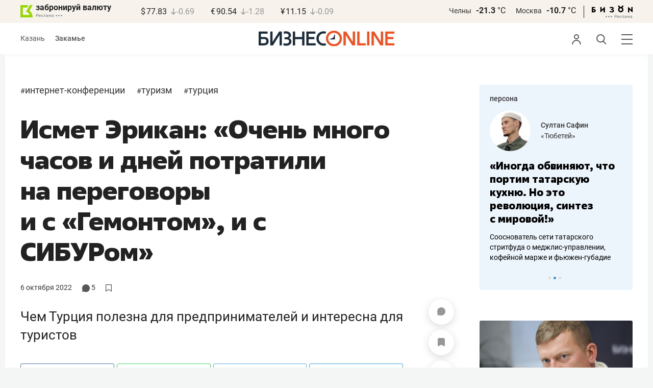

--- FILE ---
content_type: text/html; charset=UTF-8
request_url: https://kam.business-gazeta.ru/article/566083
body_size: 48109
content:
<!DOCTYPE html><html lang="ru"><head prefix="og: http://ogp.me/ns# fb: http://ogp.me/ns/fb# article: http://ogp.me/ns/article#"><meta http-equiv="Content-type" content="text/html; charset=utf-8"/><meta name="viewport" content="width=device-width"><link rel="manifest" href="/yandex-manifest.json"><title>Исмет Эрикан: «Очень много часов и дней потратили на переговоры и с «Гемонтом», и с СИБУРом»</title><meta name="description" content="Чем Турция полезна для предпринимателей и интересна для туристов"/><meta name="keywords" content="интернет-конференции, туризм, турция"/><meta property="og:site_name" content="БИЗНЕС Online"/><meta property="og:title" content="Исмет Эрикан: «Очень много часов и дней потратили на переговоры и с «Гемонтом», и с СИБУРом»"/><meta property="og:url" content="https://www.business-gazeta.ru/article/566083"/><meta property="og:locale" content="ru_RU"/><meta property="og:image" content="https://stcdn.business-online.ru/v2/22-10-06/50390/20220915105154-elg-7407.JPG"/><meta property="og:image:width" content="1200"/><meta property="og:image:height" content="630"/><meta property="fb:pages" content="375587425929352"/><meta property="fb:app_id" content="264445863914267"/><meta name="twitter:card" content="summary_large_image"><meta name="twitter:site" content="@businessgazeta"><meta name="twitter:title" content="Исмет Эрикан: «Очень много часов и дней потратили на переговоры и с «Гемонтом», и с СИБУРом»"/><meta name="twitter:image" content="https://stcdn.business-online.ru/v2/22-10-06/50390/20220915105154-elg-7407.JPG"/><meta property="vk:image" content="https://stcdn.business-online.ru/v2/22-10-06/50390/20220915105154-elg-7407.JPG"/><link rel="publisher" href="https://plus.google.com/+Business-gazetaRu"><link rel="canonical" href="https://www.business-gazeta.ru/article/566083"/><link rel="amphtml" href="https://www.business-gazeta.ru/amp/566083"><link rel="icon" href="/favicon.svg" sizes="any" type="image/svg+xml"><link rel="mask-icon" href="/fav-mask.svg" color="#e8590d"><link rel="icon" href="/favicon.svg" sizes="any" type="image/svg+xml"><link rel="apple-touch-icon" sizes="180x180" href="/icon180x180.png"/><meta name="apple-itunes-app" content="app-id=920814306"/><meta name="google-play-app" content="app-id=ru.business.gazeta"/><meta name="yandex-verification" content="54d5d1d3e8847f3b"><link rel="preconnect" href="https://statix.business-gazeta.ru"><link rel="preload" href="https://statix.business-gazeta.ru/fonts/roboto-v20-latin_cyrillic-regular.woff2" as="font"><link rel="preload" href="https://statix.business-gazeta.ru/fonts/roboto-v20-latin-500.woff2" as="font"><link rel="preload" href="https://statix.business-gazeta.ru/fonts/roboto-v20-latin_cyrillic-700.woff2" as="font"><link rel="preload" href="https://statix.business-gazeta.ru/fonts/roboto-v20-latin-regular.woff2" as="font"><link rel="preload" href="https://statix.business-gazeta.ru/fonts/roboto-v20-latin_cyrillic-300.woff2" as="font"><link rel="stylesheet" href="https://statix.business-gazeta.ru/css/style.css?v=140120261611"><link rel="preload" href="https://statix.business-gazeta.ru/css/s.min.css?v=140120261611" as="style"><link rel="preload" href="https://statix.business-gazeta.ru/js/s.min.js?v=140120261611" as="script"><link rel="preload" href="https://statix.business-gazeta.ru/js/library/slick/slick.css" as="style" /><link rel="preload" href="https://statix.business-gazeta.ru/js/library/slick/slick-theme.css" as="style" /><script async src="https://www.googletagmanager.com/gtag/js?id=UA-8810077-1"></script><script>
        window.static_path = 'https://statix.business-gazeta.ru';
        window.city = 'Naberezhnye Chelny';
        window.region = 10;

        window.__METRICS__ = {
            endpoint: 'https://xstat.gazeta.bo/metrics/collect',
            contentSelector: '.article__content', // 1) дочитываемость в рамках элемента
            engagedThresholdMs: 30000,            // 5) «прочитал» после >=30с вовлечённости
            heartbeatMs: 15000,
            content: {},
                    };

    </script><link rel="stylesheet" type="text/css" href="https://statix.business-gazeta.ru/js/library/slick/slick.css" /><link rel="stylesheet" type="text/css" href="https://statix.business-gazeta.ru/js/library/slick/slick-theme.css" /><link type="text/css" href="https://statix.business-gazeta.ru/css/s.min.css?v=140120261611" rel="stylesheet"><script>window.yaContextCb = window.yaContextCb || [];</script><script src="https://yandex.ru/ads/system/context.js" async></script><script>window.article_id = 566083;</script><style>
        .article__content .articleBody p img.left100px {
            margin-left: 0;
        }

                body .top10 .head h4 {
            display: block;
        }
    </style></head><body>
    <header class="header header__sticky"><div class="header__top"><div class="header__wrap"><div class="header__currency"><div class="currency"><div class="currency__logo"><a class="currency__logo-link"
                 href="https://www.bankofkazan.ru/currency-exchange-ru/?utm_source=business-gazeta&utm_medium=cpc&utm_campaign=brendirovanie_kursa&erid=2SDnjezs328"
                 target="_blank"
                 rel="nofollow noopener noreferrer"
                 alt="Реклама. ООО КБЭР «Банк Казани»"
                 title="Реклама. ООО КБЭР «Банк Казани»"
              >
                  забронируй валюту
              </a><div class="currency__advertising-adv">
    Реклама</div><svg class="currency__advertising-dots" xmlns="http://www.w3.org/2000/svg" width="13" height="3" viewBox="0 0 13 3" fill="none"><circle cx="11.5" cy="1.5" r="1.5" fill="#969696"/><circle cx="6.5" cy="1.5" r="1.5" fill="#969696"/><circle cx="1.5" cy="1.5" r="1.5" fill="#969696"/></svg><div class="currency__advertising-popup"><div class="currency__advertising-popup_block"><div class="currency__advertising-popup_text">
            Реклама
            <div class="currency__advertising-popup_advertiser">
                Рекламодатель
            </div><div>
                ООО КБЭР «Банк Казани»
            </div></div><div class="currency__advertising-popup_closer"><svg xmlns="http://www.w3.org/2000/svg" width="12" height="12" viewBox="0 0 12 12" fill="none"><path d="M1 1.00024L10.9998 11" stroke="#969696" stroke-width="2" stroke-linecap="round" stroke-linejoin="round"/><path d="M1 10.9998L10.9998 0.999961" stroke="#969696" stroke-width="2" stroke-linecap="round" stroke-linejoin="round"/></svg></div></div></div></div><div class="currency__exchange"><ul class="exchange"><li class="exchange__item"><span class="exchange__currency">&#36;</span><span class="exchange__course">77.83</span><span class="exchange__dynamic"><svg xmlns="http://www.w3.org/2000/svg" width="10" height="13"
                                           viewBox="0 0 10 13" fill="none"><path d="M8.85529 8.07235L4.92765 12L1 8.07235M4.92765 1V11.89"
                                                  stroke="#969696" stroke-width="1.5" stroke-miterlimit="10"
                                                  stroke-linecap="round" stroke-linejoin="round" /></svg></span><span class="exchange__delta">-0.69</span></li><li class="exchange__item"><span class="exchange__currency">&#8364;</span><span class="exchange__course">90.54</span><span class="exchange__dynamic"><svg xmlns="http://www.w3.org/2000/svg" width="10" height="13"
                                           viewBox="0 0 10 13" fill="none"><path d="M8.85529 8.07235L4.92765 12L1 8.07235M4.92765 1V11.89"
                                                  stroke="#969696" stroke-width="1.5" stroke-miterlimit="10"
                                                  stroke-linecap="round" stroke-linejoin="round" /></svg></span><span class="exchange__delta">-1.28</span></li><li class="exchange__item"><span class="exchange__currency">&#165;</span><span class="exchange__course">11.15</span><span class="exchange__dynamic"><svg xmlns="http://www.w3.org/2000/svg" width="10" height="13"
                                           viewBox="0 0 10 13" fill="none"><path d="M8.85529 8.07235L4.92765 12L1 8.07235M4.92765 1V11.89"
                                                  stroke="#969696" stroke-width="1.5" stroke-miterlimit="10"
                                                  stroke-linecap="round" stroke-linejoin="round" /></svg></span><span class="exchange__delta">-0.09</span></li></ul></div></div></div><div class="header__weather"><div class="weather-block"><ul class="weather-block__list"><li class="weather-block__item"><a href="#" class="weather-block__city">Челны</a><span class="weather-block__temp">-21.3
                                    <span class="weather-block__degree">°С</span></span></li><li class="weather-block__item"><a href="#" class="weather-block__city">Москва</a><span class="weather-block__temp">-10.7
                                    <span class="weather-block__degree">°С</span></span></li></ul><div class="weather-block__line"></div><div class="weather-block__svg"><a href="https://bizon.gallery/?erid=2SDnjeY5YXr" target="_blank"><svg xmlns="http://www.w3.org/2000/svg" width="80" height="14" viewBox="0 0 80 14" fill="none"><path fill-rule="evenodd" clip-rule="evenodd" d="M35.8088 5.45693L34.803 3.50207C36.1891 2.80752 37.7206 2.45305 39.2709 2.46798C40.5704 2.47931 41.5204 2.76263 42.121 3.31792C42.3995 3.55884 42.6236 3.85619 42.7784 4.19029C42.9333 4.52438 43.0153 4.88757 43.0191 5.25578C43.0187 5.61919 42.9354 5.9777 42.7755 6.30403C42.6144 6.63896 42.3754 6.93041 42.0785 7.15397C41.7683 7.38184 41.4128 7.54031 41.0359 7.61861C41.4918 7.66857 41.931 7.81851 42.3222 8.05774C42.6911 8.28164 42.9972 8.59553 43.2118 8.97001C43.4282 9.36456 43.5265 9.81302 43.4951 10.2619C43.4945 10.7857 43.3452 11.2986 43.0645 11.7408C42.7373 12.2458 42.2708 12.6453 41.7216 12.8911C41.0155 13.2104 40.2498 13.3764 39.4749 13.3784C37.7781 13.3816 36.1079 12.9568 34.6189 12.1431L35.8995 10.4206C36.8329 10.9609 37.8798 11.2753 38.9564 11.3385C39.476 11.3791 39.9944 11.2456 40.4296 10.9589C40.5707 10.8622 40.6893 10.7362 40.7773 10.5895C40.8653 10.4428 40.9207 10.2789 40.9396 10.1089C41.0152 9.20044 40.2058 8.7462 38.5116 8.7462H37.792V6.64967H38.5513C39.9508 6.64967 40.5883 6.26626 40.4636 5.49942C40.356 4.90447 39.897 4.5815 39.0697 4.522C38.5843 4.51326 38.1003 4.57627 37.6333 4.70899C37.0056 4.9075 36.3953 5.15767 35.8088 5.45693Z" fill="black"/><path fill-rule="evenodd" clip-rule="evenodd" d="M23.0673 7.61534L17.1999 13.1513H16.6475V2.68853H19.1746V8.1763L25.0562 2.68286H25.6398V13.1513H23.0673V7.61534Z" fill="black"/><path fill-rule="evenodd" clip-rule="evenodd" d="M6.39154 4.76521H2.52999V6.71724H4.09387C4.94179 6.72803 5.77536 6.93764 6.52753 7.3292C7.34725 7.73528 7.71839 8.63716 7.64095 10.0348C7.61997 10.5885 7.4706 11.1297 7.20465 11.6157C6.92872 12.0952 6.51921 12.4841 6.02606 12.7348C5.42591 13.03 4.76235 13.173 4.09387 13.1513H0V2.68286H6.39154V4.76521ZM2.52999 11.0973H3.53291C4.59628 11.0973 5.12324 10.7195 5.1138 9.96401C5.10435 9.20851 4.58211 8.82509 3.54708 8.81376H2.52999V11.0973Z" fill="black"/><path fill-rule="evenodd" clip-rule="evenodd" d="M60.2183 3.96638C61.0252 4.66699 61.5989 5.59742 61.8624 6.63308C62.126 7.66874 62.0668 8.7602 61.6929 9.76131C61.3189 10.7624 60.648 11.6254 59.7701 12.2347C58.8921 12.8439 57.8489 13.1704 56.7803 13.1704C55.7116 13.1704 54.6684 12.8439 53.7905 12.2347C52.9125 11.6254 52.2416 10.7624 51.8677 9.76131C51.4937 8.7602 51.4346 7.66874 51.6981 6.63308C51.9616 5.59742 52.5353 4.66699 53.3423 3.96638C52.7735 3.47423 52.3178 2.86503 52.0063 2.18046C51.6949 1.49588 51.535 0.752099 51.5376 0H54.1072C54.1298 0.693876 54.4213 1.35178 54.9201 1.83463C55.419 2.31748 56.086 2.58744 56.7803 2.58744C57.4745 2.58744 58.1415 2.31748 58.6404 1.83463C59.1392 1.35178 59.4307 0.693876 59.4533 0H62.023C62.025 0.75201 61.8648 1.49561 61.5534 2.1801C61.2419 2.86459 60.7865 3.47387 60.2183 3.96638ZM58.6685 6.03741C58.2313 5.60164 57.6566 5.3309 57.0422 5.27129C56.4278 5.21168 55.8118 5.3669 55.299 5.7105C54.7861 6.0541 54.4083 6.56483 54.2298 7.15572C54.0512 7.74662 54.083 8.38114 54.3198 8.95121C54.5565 9.52128 54.9836 9.99166 55.5282 10.2822C56.0728 10.5728 56.7013 10.6656 57.3066 10.5449C57.912 10.4241 58.4567 10.0972 58.8482 9.61992C59.2396 9.14261 59.4534 8.54437 59.4533 7.9271C59.4539 7.57588 59.3848 7.22805 59.2501 6.90369C59.1154 6.57934 58.9177 6.2849 58.6685 6.03741Z" fill="black"/><path fill-rule="evenodd" clip-rule="evenodd" d="M73.5804 7.61558L79.4506 13.1515H80.0003V2.68877H77.4731V8.17654L71.5944 2.68311H71.0107V13.1515H73.5804V7.61558Z" fill="black"/></svg></a><div class="weather__advertising-adv">
    Реклама</div><svg class="weather__advertising-dots" xmlns="http://www.w3.org/2000/svg" width="13" height="3" viewBox="0 0 13 3" fill="none"><circle cx="11.5" cy="1.5" r="1.5" fill="#969696"/><circle cx="6.5" cy="1.5" r="1.5" fill="#969696"/><circle cx="1.5" cy="1.5" r="1.5" fill="#969696"/></svg><div class="weather__advertising-popup"><div class="weather__advertising-popup_block"><div class="weather__advertising-popup_text">
            Реклама
            <div class="weather__advertising-popup_advertiser">
                Рекламодатель
            </div><div>
                bizon.gallery
            </div></div><div class="weather__advertising-popup_closer"><svg xmlns="http://www.w3.org/2000/svg" width="12" height="12" viewBox="0 0 12 12" fill="none"><path d="M1 1.00024L10.9998 11" stroke="#969696" stroke-width="2" stroke-linecap="round" stroke-linejoin="round"/><path d="M1 10.9998L10.9998 0.999961" stroke="#969696" stroke-width="2" stroke-linecap="round" stroke-linejoin="round"/></svg></div></div></div></div></div></div></div></div><div class="header__bottom"><div class="header__wrap"><div class="header__cities"><ul class="cities"><li class="cities__item"><a href="/kazan?url=/article/566083"
                   class="cities__link">Казань</a></li><li class="cities__item"><span class="cities__text">Закамье</span></li></ul></div><div class="header__brand"><a href="https://www.business-gazeta.ru" class="header__logo"><img src="https://statix.business-gazeta.ru/img/logo_bo_new.svg" alt="БИЗНЕС Online"
                 title="БИЗНЕС Online" /></a></div><div class="header__sidebar"><ul class="main-nav"><li class="main-nav__item main-nav__item_user "><span class="main-nav__inner" data-modal="#auth" data-toggle="modal"><img src="https://statix.business-gazeta.ru/img/icons/user.svg" alt=""></span></li><li class="main-nav__item main-nav__item_search"><span class="main-nav__inner"><span class="main-nav__search"><img src="https://statix.business-gazeta.ru/img/icons/search.svg" alt=""></span></span></li><li class="main-nav__item main-nav__item_menu"><div class="main-nav__collapse"></div></li></ul></div></div></div></header><!-- TODO: Add class "header-popup_opened" to "header-popup" --><div class="header-popup"><div class="container"><div class="header-menu"><div class="header-menu__left"><div class="cellar"><div class="cellar__wrap"><div class="cellar__col"><div class="cellar__hat"><a href="https://sport.business-gazeta.ru" class="cellar__title" target="_blank"><span
                                            class="icon-stopwatch"></span> Спорт</a></div><a class="cellar__subtitle">Рубрики</a><ul class="cellar__list"><li class="cellar__item"><a
                                            href="/category/6"
                                            class="cellar__link">Новости</a></li><li class="cellar__item"><a
                                            href="/category/13"
                                            class="cellar__link">Политика</a></li><li class="cellar__item"><a
                                            href="/category/12"
                                            class="cellar__link">Бизнес</a></li><li class="cellar__item"><a
                                            href="/category/19"
                                            class="cellar__link">Строительство</a></li><li class="cellar__item"><a
                                            href="/category/620"
                                            class="cellar__link">Криминал</a></li><li class="cellar__item"><a
                                            href="/category/621"
                                            class="cellar__link">Происшествие</a></li></ul></div><div class="cellar__col"><div class="cellar__hat"><a href="/category/534"
                                   class="cellar__title">Культура</a></div><div class="cellar__subtitle"></div><ul class="cellar__list"><li class="cellar__item"><a
                                            href="/category/472"
                                            class="cellar__link">Афиша</a></li><li class="cellar__item"><a href="/events"
                                                            class="cellar__link">Анонсы</a></li><li class="cellar__item"><a
                                            href="/category/1"
                                            class="cellar__link">Персона</a></li><li class="cellar__item"><a
                                            href="/conferences"
                                            class="cellar__link">Интернет-конференция</a></li><li class="cellar__item"><a
                                            href="/category/51"
                                            class="cellar__link">Пресс-релизы</a></li><li class="cellar__item"><a
                                            href="/persons?fullpage"
                                            class="cellar__link">Персоналии</a></li></ul></div><div class="cellar__col"><div class="cellar__hat"><a href="/category/694"
                                   class="cellar__title">Экспертное интервью</a></div><div class="cellar__subtitle"></div><ul class="cellar__list"><li class="cellar__item"><a
                                            href="/category/160"
                                            class="cellar__link">Рейтинги</a></li><li class="cellar__item"><a
                                            href="/category/2"
                                            class="cellar__link">Круглый стол</a></li><li class="cellar__item"><a href="/videos"
                                                            class="cellar__link">Видео</a></li><li class="cellar__item"><a href="/category/613"
                                                            class="cellar__link">Фотоистории</a></li><li class="cellar__item"><a
                                            href="/category/586"
                                            class="cellar__link">Тесты</a></li><li class="cellar__item"><a
                                            href="/category/628"
                                            class="cellar__link">Инсайдеры</a></li></ul></div></div><div class="cellar__wrap"><div class="hashtags"><a class="hashtags__title">Популярные хештеги</a><ul class="hashtag-list"><li class="hashtag-list__item"><a
                                            href="/category/847"
                                            class="hashtag-list__link">#сво</a></li><li class="hashtag-list__item"><a
                                            href="/category/787"
                                            class="hashtag-list__link">#утраты</a></li><li class="hashtag-list__item"><a
                                            href="/category/921"
                                            class="hashtag-list__link">#новая идеология России</a></li><li class="hashtag-list__item"><a
                                            href="/category/625"
                                            class="hashtag-list__link">#топ-10</a></li><li class="hashtag-list__item"><a
                                            href="/category/638"
                                            class="hashtag-list__link">#силовики</a></li><li class="hashtag-list__item"><a
                                            href="/category/923"
                                            class="hashtag-list__link">#адмиралтейка</a></li></ul></div></div><div class="cellar__wrap"><div class="cellar__col"><a href="/pages/office?slug=kam?fullpage" class="cellar__subtitle flash">Редакция</a></div><div class="cellar__col"><a href="/pages/adv?slug=kam?fullpage" class="cellar__subtitle flash">Реклама</a></div><div class="cellar__col"><a href="/career/?fullpage" class="cellar__subtitle flash">Карьера</a></div></div></div></div><div class="header-menu__right"><div class="sociality sociality_top"><div class="sociality__title">Социальные сети</div><ul class="social-net social-net_gray"><li class="social-net__item"><a rel="nofollow" href="https://vk.com/businessgazeta"
                                                        target="_blank" class="social-net__link"><span
                                        class="icon-vk"></span><span class="vk">вконтакте</span></a></li><li class="social-net__item"><a rel="nofollow" href="https://twitter.com/Businessgazeta"
                                                        target="_blank" class="social-net__link"><span
                                        class="icon-tw"></span><span class="tw"> twitter</span></a></li><li class="social-net__item"><a rel="nofollow" href="https://t.me/businessgazeta"
                                                        target="_blank" class="social-net__link"><span
                                        class="icon-tg"></span><span class="telegram">businessgazeta</span></a></li><li class="social-net__item"><a rel="nofollow" href="https://t.me/gazetabo"
                                                        target="_blank" class="social-net__link"><span
                                        class="icon-tg"></span><span class="telegram">gazetabo</span></a></li><li class="social-net__item"><a rel="nofollow" href="https://zen.yandex.ru/businessgazeta"
                                                        target="_blank" class="social-net__link"><span
                                        class="icon-zen"></span><span class="dz">дзен</span></a></li><li class="social-net__item"><a rel="nofollow"
                                                        href="https://www.youtube.com/user/MrBusinessonline"
                                                        target="_blank" class="social-net__link"><span
                                        class="icon-yt"></span><span class="yout">youtube</span></a></li></ul></div><br><br><br><br><br><br><br><br><div class="sociality sociality_top"><ul class="social-net social-net_gray"><li class="social-net__item"><a href="https://m.business-gazeta.ru" rel="nofollow"
                                                        class="social-net__link"><span class="mobile-version"></span><span>мобильная версия</span></a></li></ul></div></div></div></div></div><!-- TODO: Add class "search-popup_opened" to "search-popup" --><div class="search-popup"><div class="container"><div class="search-form"><form action="/search?fullpage" method="post" class="search-form__form" data-page="1"><input class="search-form__input" type="text" placeholder="Поиск" autofocus/><button class="search-form__button" type="submit"><!-- --></button></form></div><section class="search-result"><header class="search-result__header"><ul class="search-result__tabs"><li class="search-result__tab"><span class="search-result__tab-link search-result__tab-link_active"
                              data-period="1">за все время</span></li><li class="search-result__tab"><span class="search-result__tab-link"
                              data-period="2">сегодня</span></li><li class="search-result__tab"><span class="search-result__tab-link"
                              data-period="3">неделя</span></li><li class="search-result__tab"><span class="search-result__tab-link"
                              data-period="4">год</span></li></ul><div class="search-result__found hidden"><div class="search-result__found-result">найдено: <span></span></div><div class="search-result__filter"><a href="#" class="search-result__filter-link" data-sort="true">сначала новые</a></div></div></header><ul class="search-result__list"></ul><footer class="search-result__footer hidden"><a href="#" class="search-result__more">показать еще</a></footer></section></div></div>
    <div class="page">
        <div class="container">

                            <a class="slot js-slot" data-site="3" data-slot="8" data-target=""></a>
            
            <div class="layout layout_article">

                <div class="layout__main">
                    <div class="lenta js-mediator-article">
    <article class="article" itemscope itemtype="https://schema.org/Article">


        <ul class="article-hashtag">
                                                <li class="article-hashtag__item">
                        <span>#</span><a href="/category/561"
                                         class="article-hashtag__link">Интернет-конференции</a>
                    </li>
                                    <li class="article-hashtag__item">
                        <span>#</span><a href="/category/629"
                                         class="article-hashtag__link">Туризм</a>
                    </li>
                                    <li class="article-hashtag__item">
                        <span>#</span><a href="/category/703"
                                         class="article-hashtag__link">Турция</a>
                    </li>
                                    </ul>

        <header class="article__header">
            <meta itemprop="headline" content="Исмет Эрикан: «Очень много часов и дней потратили на переговоры и с «Гемонтом», и с СИБУРом»">
            <h1 class="article__h1">Исмет Эрикан: «Очень много часов и дней потратили на переговоры и с «Гемонтом», и с СИБУРом»</h1>
            <div class="article__head">
                <time class="article__date" datetime="2022-10-06MSK07:45">
                    <a href="/by-date/2022-10-06">
                                                    6 Октября
                             2022                                            </a>
                </time>
                <span><a class="article__comments comments-num-a" href="#comments566083">
                        <svg style="margin-top: 2px" xmlns="http://www.w3.org/2000/svg" xmlns:xlink="http://www.w3.org/1999/xlink" width="14.92" height="15" viewBox="0 0 14.92 15">
                            <path d="M7.39,15a7.3,7.3,0,0,1-3.88-1.1l-2.79.73a.58.58,0,0,1-.64-.2L0,14.31v-.56a5.31,5.31,0,0,0,.28-4,8.4,8.4,0,0,1-.23-1c0-.11,0-.21,0-.31V6.54q0-.35.12-.69A7.12,7.12,0,0,1,.58,4.48,6.84,6.84,0,0,1,1.3,3.21a7.22,7.22,0,0,1,1-1.11,6.79,6.79,0,0,1,1.15-.93A9.93,9.93,0,0,1,4.72.53,7.06,7.06,0,0,1,6.13.13,6.89,6.89,0,0,1,7.57,0h0A7.19,7.19,0,0,1,9.05.17a6.87,6.87,0,0,1,1.4.43,8.32,8.32,0,0,1,1.28.7,7.51,7.51,0,0,1,1.13,1,7.29,7.29,0,0,1,.92,1.14,6.38,6.38,0,0,1,.67,1.3,7.63,7.63,0,0,1,.41,1.4c0,.12,0,.24.06.36V8.52a4.37,4.37,0,0,1-.09.5,6.74,6.74,0,0,1-.44,1.4,6.6,6.6,0,0,1-.71,1.31,8.94,8.94,0,0,1-.94,1.13,7.05,7.05,0,0,1-1.14.9,6.75,6.75,0,0,1-1.31.67,6.79,6.79,0,0,1-1.41.44A12.31,12.31,0,0,1,7.39,15" transform="translate(0)" fill='#575756'/>
                        </svg>
                        <span class="number">5</span></a></span>
                <a class="article__bookmarks anonymous js-inner__fav"
                   href="#article566083" data-type="article"
                   data-id="566083">
                <span class="icon-favorite icon-favorite-a " style="margin-top: 2px" data-type="article"
                      data-id="566083">
                    <svg width="12" height="13.9" viewBox="0 0 12 13.9" fill="none" xmlns="http://www.w3.org/2000/svg">
                        <polygon points="0.6 0.6 0.6 13.3 6 9.82 11.4 13.3 11.4 0.6 0.6 0.6" stroke='#575756' stroke-linecap='round' stroke-linejoin='round' stroke-width='1.2px' fill='none'/>
                    </svg>
                </span>
                    <!-- <span class="inner-text">в закладки</span> -->
                </a>
            </div>
        </header>


        <div class="article__content">
                        <div class="article-control">
                                    <a href="#comments566083" class="article-control__button" title="Комментировать">
                        <span class="article-comment" >
                            <svg width="16" height="16" viewBox="0 0 16 16" fill="none" xmlns="http://www.w3.org/2000/svg">
                                <path id="Vector" d="M8.12463 0.000967774C3.69922 -0.0666409 0.0872447 3.41641 0.00152933 7.84151C-0.011021 8.49114 0.0539066 9.12359 0.187725 9.73013C0.414253 10.7572 0.548926 11.8023 0.548926 12.8541V14.8871C0.548926 15.1986 0.80141 15.4511 1.11291 15.4511H3.14592C4.19766 15.4511 5.24283 15.5858 6.2699 15.8123C6.87644 15.9461 7.50885 16.0111 8.15848 15.9985C12.5835 15.9128 16.0666 12.3009 15.9991 7.87559C15.9332 3.55613 12.4441 0.0669057 8.12463 0.000967774Z" fill="#969696"/>
                            </svg>
                        </span>
                    </a>
                
                <a href="#"
                   class="article-control__button anonymous icon-favourite-js"
                   title="В закладки">
                        <span class="icon-favorite"
                              data-type="article" data-id="566083" style="line-height: 52px;">
                            <svg xmlns="http://www.w3.org/2000/svg" width="14" height="16" viewBox="0 0 14 16" fill="none">
                                <path d="M10.7965 0H3.087C1.39155 0 0 1.39155 0 3.087V14.3554C0 15.7949 1.03167 16.4027 2.29526 15.7069L6.198 13.5396C6.61387 13.3077 7.28565 13.3077 7.69352 13.5396L11.5963 15.7069C12.8599 16.4107 13.8915 15.8029 13.8915 14.3554V3.087C13.8835 1.39155 12.5 0 10.7965 0Z" fill="#969696"/>
                            </svg>
                        </span>
                </a>
                <a href="#" class="article-control__button js-resizer_hider">
                    <span class="word" style="line-height: 52px;">
                        <svg xmlns="http://www.w3.org/2000/svg" width="12" height="13" viewBox="0 0 12 13" fill="none">
                            <path d="M6.28418 2.18848L2.80371 12.7969H0L4.75488 0H6.53906L6.28418 2.18848ZM9.17578 12.7969L5.68652 2.18848L5.40527 0H7.20703L11.9883 12.7969H9.17578ZM9.01758 8.0332V10.0986H2.25879V8.0332H9.01758Z" fill="#969696"/>
                        </svg>
                    </span>
                    <span class="circle hidden">
                        <svg xmlns="http://www.w3.org/2000/svg" width="18" height="18" viewBox="0 0 18 18" fill="none">
                            <circle cx="9" cy="9" r="9" fill="#F95102"/>
                        </svg>
                        <svg style="position: absolute; left: 5px; top: 5px;" xmlns="http://www.w3.org/2000/svg" width="8" height="9" viewBox="0 0 8 9" fill="none">
                            <path d="M7.79688 3.32031V4.67969H0V3.32031H7.79688ZM4.625 0V8.28125H3.17969V0H4.625Z" fill="white"/>
                        </svg>
                    </span>
                </a>
                <div class="article-control__button-tripple hidden">
                    <a href="#">
                        <span class="word__small">
                            <svg xmlns="http://www.w3.org/2000/svg" width="12" height="13" viewBox="0 0 12 13" fill="none">
                                <path d="M6.28418 2.18848L2.80371 12.7969H0L4.75488 0H6.53906L6.28418 2.18848ZM9.17578 12.7969L5.68652 2.18848L5.40527 0H7.20703L11.9883 12.7969H9.17578ZM9.01758 8.0332V10.0986H2.25879V8.0332H9.01758Z" fill="#222222"/>
                            </svg>
                        </span>
                    </a>
                    <a href="#">
                        <span class="word__medium">
                            <svg xmlns="http://www.w3.org/2000/svg" width="15" height="16" viewBox="0 0 15 16" fill="none">
                                <path d="M7.68066 2.6748L3.42676 15.6406H0L5.81152 0H7.99219L7.68066 2.6748ZM11.2148 15.6406L6.9502 2.6748L6.60645 0H8.80859L14.6523 15.6406H11.2148ZM11.0215 9.81836V12.3428H2.76074V9.81836H11.0215Z" fill="#222222"/>
                            </svg>
                        </span>
                    </a>
                    <a href="#">
                        <span class="word__big">
                            <svg xmlns="http://www.w3.org/2000/svg" width="18" height="19" viewBox="0 0 18 19" fill="none">
                                <path d="M9.07715 3.16113L4.0498 18.4844H0L6.86816 0H9.44531L9.07715 3.16113ZM13.2539 18.4844L8.21387 3.16113L7.80762 0H10.4102L17.3164 18.4844H13.2539ZM13.0254 11.6035V14.5869H3.2627V11.6035H13.0254Z" fill="#222222"/>
                            </svg>
                        </span>
                    </a>
                </div>
                <a href="#" class="article-control__button hidden to__top">
                    <span style="line-height: 40px;" class="article-to__top">
                        <svg xmlns="http://www.w3.org/2000/svg" width="17" height="18" viewBox="0 0 17 18" fill="none">
                            <path d="M15.9415 8.47077L8.47077 1L1 8.47077M8.47077 17V1.20923" stroke="#969696" stroke-width="2" stroke-miterlimit="10" stroke-linecap="round" stroke-linejoin="round"/>
                        </svg>
                    </span>
                </a>
            </div>
            <div class="article__lead">
                Чем Турция полезна для предпринимателей и интересна для туристов
            </div>

            <div class="social-share">
    <div class="social-share__wrap social-likes">
        <a href="https://vk.com/share.php?url=https://kam.business-gazeta.ru/article/566083" target="_blank"
           class="social-share__button social-share__button_vk">
            <svg class="icon-vk-a" xmlns="http://www.w3.org/2000/svg" xmlns:xlink="http://www.w3.org/1999/xlink" width="15" height="8.56" viewBox="0 0 15 8.56">
                <path fill='#4c75a3' d="M7.34,8.53h.9a.91.91,0,0,0,.41-.17A.75.75,0,0,0,8.77,8s0-1.2.54-1.38,1.26,1.17,2,1.69a1.4,1.4,0,0,0,1,.29l2,0s1-.06.56-.88a6.33,6.33,0,0,0-1.49-1.73c-1.26-1.17-1.09-1,.42-3,.93-1.22,1.29-2,1.18-2.3S14.19.4,14.19.4H11.93a.5.5,0,0,0-.29.06.71.71,0,0,0-.2.25,13,13,0,0,1-.83,1.76C9.61,4.18,9.2,4.25,9,4.16c-.38-.25-.29-1-.29-1.53C8.75,1,9,.29,8.27.12A4.3,4.3,0,0,0,7.21,0,5,5,0,0,0,5.34.19C5.09.33,4.89.61,5,.61A1,1,0,0,1,5.67,1,2.06,2.06,0,0,1,5.9,2s.13,2-.31,2.19S4.86,4,4,2.43A12.94,12.94,0,0,1,3.17.77.71.71,0,0,0,3,.52,1.13,1.13,0,0,0,2.63.38L.49.4S.17.4.05.54,0,.92,0,.92A24.63,24.63,0,0,0,3.62,6.84,5.19,5.19,0,0,0,7.34,8.53" transform="translate(0 0)"/>
            </svg>
        </a>

        <a href="whatsapp://send?text=Исмет Эрикан: «Очень много часов и дней потратили на переговоры и с «Гемонтом», и с СИБУРом» https%3A%2F%2Fkam.business-gazeta.ru%2Farticle%2F566083" data-action="share/whatsapp/share" target="_blank"
           class="social-share__button social-share__button_wa">
            <svg class="icon-wa-a" xmlns="http://www.w3.org/2000/svg" xmlns:xlink="http://www.w3.org/1999/xlink" width="15" height="15.07" viewBox="0 0 15 15.07">
                <path fill='#43d854' d="M10.94,9c-.19-.09-1.11-.54-1.28-.6s-.29-.1-.42.09a8.09,8.09,0,0,1-.59.73.29.29,0,0,1-.4.05,5.12,5.12,0,0,1-1.5-.93,5.58,5.58,0,0,1-1-1.29c-.11-.19,0-.28.08-.38a7.33,7.33,0,0,0,.47-.64.35.35,0,0,0,0-.33c0-.09-.42-1-.58-1.38S5.36,4,5.24,4H4.89a.7.7,0,0,0-.5.23,2.11,2.11,0,0,0-.65,1.56A3.63,3.63,0,0,0,4.5,7.74a8.28,8.28,0,0,0,3.19,2.82c.44.19.79.3,1.06.39A2.57,2.57,0,0,0,9.93,11a2,2,0,0,0,1.26-.88,1.55,1.55,0,0,0,.1-.89c0-.08-.17-.12-.35-.22M7.53,13.68h0a6.22,6.22,0,0,1-3.16-.86l-.23-.14-2.35.62L2.42,11l-.15-.24a6.21,6.21,0,1,1,5.26,2.91M12.81,2.19A7.47,7.47,0,0,0,.06,7.47a7.5,7.5,0,0,0,1,3.73L0,15.07l4-1a7.4,7.4,0,0,0,3.57.91h0A7.47,7.47,0,0,0,12.81,2.19" transform="translate(0 0)"/>
            </svg>
        </a>
        <a href="https://twitter.com/intent/tweet?text=%D0%98%D1%81%D0%BC%D0%B5%D1%82%20%D0%AD%D1%80%D0%B8%D0%BA%D0%B0%D0%BD%3A%20%C2%AB%D0%9E%D1%87%D0%B5%D0%BD%D1%8C%20%D0%BC%D0%BD%D0%BE%D0%B3%D0%BE%20%D1%87%D0%B0%D1%81%D0%BE%D0%B2%20%D0%B8%C2%A0%D0%B4%D0%BD%D0%B5%D0%B9%20%D0%BF%D0%BE%D1%82%D1%80%D0%B0%D1%82%D0%B8%D0%BB%D0%B8%20%D0%BD%D0%B0%C2%A0%D0%BF%D0%B5%D1%80%D0%B5%D0%B3%D0%BE%D0%B2%D0%BE%D1%80%D1%8B%20%D0%B8%C2%A0%D1%81%C2%A0%C2%AB%D0%93%D0%B5%D0%BC%D0%BE%D0%BD%D1%82%D0%BE%D0%BC%C2%BB%2C%20%D0%B8%C2%A0%D1%81%20%D0%A1%D0%98%D0%91%D0%A3%D0%A0%D0%BE%D0%BC%C2%BB https%3A%2F%2Fkam.business-gazeta.ru%2Farticle%2F566083&amp;via=BusinessGazeta" target="_blank"
           class="social-share__button social-share__button_tw">
            <svg class="icon-tw-a" xmlns="http://www.w3.org/2000/svg" xmlns:xlink="http://www.w3.org/1999/xlink" width="14.99" height="12.19" viewBox="0 0 14.99 12.19">
                <path fill='#55acee' d="M4.72,12.19a8.7,8.7,0,0,0,8.75-8.75c0-.13,0-.27,0-.4A6.09,6.09,0,0,0,15,1.45a6.47,6.47,0,0,1-1.76.49A3.22,3.22,0,0,0,14.58.23,6.48,6.48,0,0,1,12.63,1,3.08,3.08,0,0,0,7.3,3.08a3.19,3.19,0,0,0,.08.7A8.8,8.8,0,0,1,1,.56,3.08,3.08,0,0,0,.63,2.1,3.12,3.12,0,0,0,2,4.68a2.92,2.92,0,0,1-1.4-.4v0a3.07,3.07,0,0,0,2.47,3,2.74,2.74,0,0,1-.81.12,2.78,2.78,0,0,1-.58-.06A3.11,3.11,0,0,0,4.55,9.54,6.12,6.12,0,0,1,.73,10.86c-.24,0-.49,0-.73,0a8.81,8.81,0,0,0,4.72,1.37" transform="translate(0 0)"/>
            </svg>
        </a>
        <a href="https://telegram.me/share/url?url=https://kam.business-gazeta.ru/article/566083&amp;text=Исмет Эрикан: «Очень много часов и дней потратили на переговоры и с «Гемонтом», и с СИБУРом»" target="_blank"
           class="social-share__button social-share__button_tg">
            <svg class="icon-tg-a" xmlns="http://www.w3.org/2000/svg" xmlns:xlink="http://www.w3.org/1999/xlink" width="17.31" height="15" viewBox="0 0 17.31 15">
                <path fill='#55acee'  d="M17.31.53,14.57,14.38a1,1,0,0,1-1.43.5L6.82,10,4.52,8.89.65,7.6S.06,7.38,0,6.93s.67-.71.67-.71l15.38-6s1.26-.56,1.26.36" transform="translate(0 0)"/>
                <path fill='#55acee'  d="M6.33,14.22s-.18,0-.41-.74L4.52,8.89,13.81,3s.53-.33.51,0c0,0,.1,0-.19.32s-7.29,6.6-7.29,6.6Z" transform="translate(0 0)"/>
                <path fill='#55acee'  d="M9.24,11.87l-2.5,2.28a.43.43,0,0,1-.41.07L6.81,10Z" transform="translate(0 0)"/>
            </svg>
        </a>
    </div>
</div>

            
                                                                                                                                                
            <p>«Ваши бизнесмены, видимо, думают, что в&nbsp;Турции не&nbsp;производится ничего полезного. Они уже привыкли импортировать из&nbsp;определенных стран и&nbsp;узко смотрят на&nbsp;этот вопрос»,&nbsp;&mdash; посетовал генеральный консул Турецкой Республики в&nbsp;Казани Исмет Эрикан в&nbsp;ходе интернет-конференции с&nbsp;читателями «БИЗНЕС Online». Дипломат перечислил все плюсы ведения бизнеса в&nbsp;Турции, рассказал о&nbsp;турецких культурных мероприятиях для казанцев и&nbsp;призвал молодежь путешествовать по&nbsp;странам «налегке».</p>

                            <meta itemprop="description"
                      content="Чем Турция полезна для предпринимателей и интересна для туристов «Ваши бизнесмены, видимо, думают, что в&nbsp;Турции не&nbsp;производится ничего полезного. Они уже привыкли импортировать из&nbsp;определенных стран и&nbsp;узко смотрят на&nbsp;этот вопрос»,&nbsp;&mdash; посетовал генеральный консул Турецкой Республики в&nbsp;Казани Исмет Эрикан в&nbsp;ходе интернет-конференции с&nbsp;читателями «БИЗНЕС Online». Дипломат перечислил все плюсы ведения бизнеса в&nbsp;Турции, рассказал о&nbsp;турецких культурных мероприятиях для казанцев и&nbsp;призвал молодежь путешествовать по&nbsp;странам «налегке».">
            
            <div itemprop="articleBody" class="articleBody article-paragraph">
                <iframe width="750" height="421,88" src="https://www.youtube.com/embed/cFvNoAlO6Is" title="YouTube video player" frameborder="0" allow="accelerometer; autoplay; clipboard-write; encrypted-media; gyroscope; picture-in-picture" allowfullscreen=""></iframe><p itemprop="image" itemtype="https://schema.org/ImageObject" itemscope="" class="image-in-text"><br>
            </p>
<h3 class="sub_title">«Российские туристы комфортно себя чувствуют в&nbsp;Турции»</h3>
<p><strong>&mdash;</strong>&nbsp;<strong>Господин генконсул, спасибо, что нашли время ответить на&nbsp;вопросы наших читателей. А&nbsp;они, конечно, не&nbsp;могли не&nbsp;задать вопросы, касающиеся СВО и&nbsp;отношения к&nbsp;ней Турции. Например, почему Турция помогает России, но&nbsp;и&nbsp;оружие на&nbsp;Украину поставляет?</strong>&nbsp;</p>
<p>&mdash;&nbsp;Добрый день! Спасибо вашим читателям за&nbsp;вопросы и&nbsp;отдельное спасибо вашей редакции за&nbsp;предоставленную возможность пообщаться с&nbsp;читателями. Однако, что касается подобных вопросов, отвечу: надо понимать, что я&nbsp;являюсь генконсулом Турецкой Республики в&nbsp;Казани и&nbsp;у&nbsp;меня ограниченный круг обязанностей. На&nbsp;вопросы о&nbsp;своей деятельности, торгово-экономических и&nbsp;культурных проектах в&nbsp;регионах нашего консульского округа я&nbsp;отвечу откровенно и&nbsp;в&nbsp;полном объеме, а&nbsp;на&nbsp;вопросы политического характера могут дать ответ только сотрудники посольства Турции в&nbsp;Москве. У&nbsp;посольства уже был ряд публикаций и&nbsp;заявлений на&nbsp;тему&nbsp;СВО. Подобные вопросы можно адресовать в&nbsp;отдел прессы посольства.</p>
<p><strong>&mdash;</strong>&nbsp;<strong>«</strong><strong>Последует&nbsp;ли Турция примеру Запада в&nbsp;отношении туристов&nbsp;&mdash; не&nbsp;усложнит&nbsp;ли въезд? Насколько вырос турпоток из&nbsp;России в&nbsp;Турцию за&nbsp;последний год?</strong><strong>»</strong><strong></strong> (Эльмира)</p>
<p>&mdash;&nbsp;Даже речи об&nbsp;этом&nbsp;нет! Все туристы из&nbsp;РФ могут свободно въезжать в&nbsp;Турцию, и&nbsp;мы&nbsp;надеемся, что скоро вернемся на&nbsp;допандемийный уровень турпотока.Тогда Турция в&nbsp;год принимала около 7 миллионов российских туристов, потом турпоток снизился из-за пандемии, но&nbsp;в&nbsp;2022-м мы&nbsp;видим рост. Надеемся, что этот год завершим цифрой 3 миллиона туристов из&nbsp;РФ.</p>
<p>Наряду с&nbsp;российскими туристами большой поток приезжает из&nbsp;Англии, Германии и&nbsp;других стран. Российские туристы комфортно себя чувствуют в&nbsp;Турции и&nbsp;возвращаются домой довольными. Мы&nbsp;рады, что россияне приезжают, и&nbsp;надеемся, что так будет и&nbsp;дальше. Недавно прочитал, что на&nbsp;прошлой неделе порядка 70–80 бортов с&nbsp;туристами из&nbsp;России садилось только в&nbsp;Анталье ежедневно. &nbsp;&nbsp;&nbsp;&nbsp;</p>
<p><strong>&mdash;&nbsp;А&nbsp;насколько Татарстан, Казань популярны у&nbsp;граждан Турции как туристическое направление? </strong></p>
<p>&mdash;&nbsp;Туристов из&nbsp;Турции в&nbsp;Казани мало, это&nbsp;да. Но&nbsp;есть причины, от&nbsp;нас не&nbsp;зависящие. Первая и&nbsp;основная&nbsp;&mdash; это визы, которые получать очень долго, сложно и&nbsp;дорого. Как вы&nbsp;знаете, в&nbsp;Турцию российские туристы приезжают без визы. Казань вызывает большой интерес у&nbsp;турок, и&nbsp;я&nbsp;нисколько не&nbsp;сомневаюсь, что им&nbsp;здесь понравилось&nbsp;бы. Казанский кремль чего только стоит! И&nbsp;мечети интересны, и&nbsp;музеи, и&nbsp;рестораны. И&nbsp;люди у&nbsp;вас гостеприимные, доброжелательные. Все, что нужно для туристов, здесь есть. Надо облегчить им&nbsp;приезд сюда. Для всех стран, гражданам которых Турция интересна, мы&nbsp;отменили визы. С&nbsp;рядом стран подписаны соглашения, согласно которому с&nbsp;туристов мы&nbsp;даже не&nbsp;требуем иностранный паспорт, они могут въехать со&nbsp;своим внутренним паспортом. Например, такое соглашение было недавно заключено с&nbsp;Сербией. Доступна и&nbsp;электронная виза, которая оформляется за&nbsp;пять минут и&nbsp;оплачивается через сайт из&nbsp;дома. Наши двери открыты для всех, у&nbsp;кого нет злых намерений. &nbsp;&nbsp;&nbsp;&nbsp;</p>
<p class="image-in-text" itemscope="" itemtype="https://schema.org/ImageObject" itemprop="image">
                <img src="https://stcdn.business-online.ru/v2/22-10-06/50390/20220915-gaf-rb35-007.jpg" title="«Все туристы из&nbsp;России могут свободно въезжать в&nbsp;Турцию, и&nbsp;мы&nbsp;надеемся, что скоро вернемся на&nbsp;допандемийный уровень турпотока»" alt="«Все туристы из&nbsp;России могут свободно въезжать в&nbsp;Турцию, и&nbsp;мы&nbsp;надеемся, что скоро вернемся на&nbsp;допандемийный уровень турпотока»" data-author="Фото:&nbsp;ALEXEY BYCHKOV/Global Look Press&nbsp;/ www.globallookpress.com" itemprop="contentUrl">
                <span class="title" itemprop="description">«Все туристы из&nbsp;России могут свободно въезжать в&nbsp;Турцию, и&nbsp;мы&nbsp;надеемся, что скоро вернемся на&nbsp;допандемийный уровень турпотока»</span>
                <span class="author">Фото:&nbsp;ALEXEY BYCHKOV/Global Look Press&nbsp;/ <a href="http://www.globallookpress.com">www.globallookpress.com</a></span>
            </p>
<h3 class="sub_title">«Интерес турецкого бизнеса к&nbsp;Татарстану и был, и есть, и, надеюсь, будет продолжаться»</h3>
<p><strong>&mdash;</strong>&nbsp;<strong>«</strong><strong>В&nbsp;условиях западных санкций против России и&nbsp;ухода западных компаний из&nbsp;страны и&nbsp;Татарстана открываются новые возможности для бизнеса дружественных стран. Какие ниши в&nbsp;экономике РТ видите вы&nbsp;для своих соотечественников?</strong><strong>»</strong><strong></strong> (Валиев Артур)</p>
<p>&mdash;&nbsp;Интерес турецких компаний к&nbsp;Татарстану был и&nbsp;до&nbsp;украинского кризиса. И&nbsp;нельзя сказать, что наши усилия для развития торгово-экономических отношений с РТ начались только в&nbsp;связи с&nbsp;этой ситуацией. Сотрудничество продолжается. Надо отметить, что все наши компании, работающие в&nbsp;Татарстане, очень довольны, потому что для их&nbsp;работы здесь создаются благоприятные условия. У&nbsp;них прекрасные отношения с&nbsp;руководством республики. &nbsp;&nbsp;&nbsp;</p>
<p><strong>&mdash;&nbsp;«Сколько бизнес Турции инвестировал в&nbsp;Татарстан? Насколько это выгодно вашим бизнесменам и&nbsp;стране? И&nbsp;чем наша республика привлекательна для предпринимателей?»</strong> (Андрей Ф.)</p>
<p>&mdash;&nbsp;Общий объем инвестиций турецких компаний в&nbsp;экономику РТ &mdash; порядка 2–2,5 миллиарда долларов&nbsp;США. Это очень серьезная цифра! В&nbsp;стекольный завод «Тракья Русс» инвестиции составили примерно 350 миллионов долларов. Если честно, я&nbsp;сам был удивлен увиденному: 24 часа в&nbsp;сутки работает завод, 365 дней в&nbsp;году. Более 300 людей трудоустроены. Праздников, выходных&nbsp;нет! Горят печи с&nbsp;температурой 80 градусов, а&nbsp;потом жидкая субстанция превращается в&nbsp;стекло. Это очень интересно наблюдать. На&nbsp;заводе «Хаят Кимья» изготавливается туалетная бумага, бумажные полотенца. Инвестиции тоже миллионы долларов. Kastamonu выпускает паркет, ламинат. Опилки, смешиваемые со&nbsp;специальными химическими элементами, превращаются в&nbsp;строительный материал. И&nbsp;это так все быстро происходит, что сложно поверить собственным глазам! Станок по&nbsp;производству ламината похож на&nbsp;копировальную машину, но&nbsp;работает гораздо быстрее. И&nbsp;там тоже сотни человек трудятся. Ежедневно с&nbsp;завода выезжает 100–150 огромных грузовиков с&nbsp;продукцией, товарные железнодорожные вагоны заезжают прямо на&nbsp;территорию предприятия.</p>
<p>И&nbsp;где все это происходит? В Татарстане! Кто там работает? Люди, которые там проживают. Если посчитать всех специалистов из&nbsp;Турции, что там трудятся, то&nbsp;будет порядка 20. В&nbsp;основном работают местные жители, а&nbsp;это значит, что семьи имеют средства для жизни. &nbsp;&nbsp;</p>
<p>Да, конечно, турецкие компании получают прибыль. Это место удобно для них логистически, с&nbsp;руководством общение предельно комфортное. Поэтому интерес турецкого бизнеса к&nbsp;Татарстану и&nbsp;был, и&nbsp;есть, и, надеюсь, будет продолжаться. Например, производство мебели, фармацевтика, выпуск автокомпонентов, оборудования для сельского хозяйства. Ко&nbsp;всем этим направлениям мы&nbsp;по-прежнему испытываем интерес. Кстати, в&nbsp;этом году на&nbsp;выставке «Агроволга» присутствовала большая делегация из&nbsp;Турции, впервые консолидированная на&nbsp;государственном уровне. Было представлено 11 компаний, и&nbsp;они ждут результатов от&nbsp;своих презентаций. Если торговля пойдет, то, возможно, на&nbsp;следующий год приедет 30 фирм. Официальная делегация и&nbsp;компании из&nbsp;разных сфер деятельности посетили и&nbsp;KazanSummit, причем часть из&nbsp;них участвует в этом форуме ежегодно. Некоторые уже наладили контакты и&nbsp;ищут возможности для инвестирования. Но&nbsp;инвестиции&nbsp;&mdash; серьезный вопрос, и&nbsp;для этого требуется время.</p>
<p><strong>&mdash;&nbsp;Какие турецкие компании могли&nbsp;бы начать работать в&nbsp;Татарстане сегодня?</strong></p>
<p>&mdash;&nbsp;Серьезный интерес проявили производители мебели, продовольствия, сельхозтехники. Например, одна компания хотела&nbsp;бы открыть здесь фабрику по&nbsp;производству печенья и&nbsp;шоколада. Почему-то у&nbsp;вас удивляются тому, что в&nbsp;Турции выпускают технику для сельского хозяйства. А&nbsp;почему она не&nbsp;может производиться в&nbsp;Турции и&nbsp;почему&nbsp;бы вам не&nbsp;закупать ее&nbsp;у&nbsp;нас? В&nbsp;Татарстан приезжали представители турецкой компании по&nbsp;производству оборудования для укладки асфальта, мы&nbsp;их&nbsp;свели с&nbsp;заинтересованными лицами, которые работают в&nbsp;этом направлении. Компания провела презентацию своей продукции. А&nbsp;в&nbsp;Казани, как я&nbsp;вижу, при укладке асфальта используют европейскую технику. И&nbsp;участники презентации удивлялись, что у&nbsp;нас выпускается такая&nbsp;же техника. А&nbsp;я&nbsp;удивлялся тому, что они удивляются! Они даже переспрашивали: «Неужели это у&nbsp;вас производится?» И&nbsp;в&nbsp;результате они начали закупать такую технику. С&nbsp;владельцем компании мы&nbsp;многократно встречались, и&nbsp;он&nbsp;еще до&nbsp;украинского кризиса подумывал инвестировать в&nbsp;Татарстан, чтобы локализовать здесь свое производство. Потому что он&nbsp;видит, что есть спрос. Он&nbsp;об&nbsp;этом думал еще до&nbsp;того, как сюда перестала поступать западная техника, потому что знал, что может с&nbsp;ними конкурировать. Качество такое&nbsp;же и, может, даже лучше, а&nbsp;цена ниже.</p>
<p>У&nbsp;нас говорят: «Вода всегда найдет себе дорогу». Жизнь продолжается, и&nbsp;мы&nbsp;приспосабливаемся к&nbsp;разным ее&nbsp;условиям.</p>
<p><strong>&mdash;&nbsp;У&nbsp;нас говорят: «Вода камень точит». Надо настойчиво предлагать свою продукцию и&nbsp;услуги. &nbsp;</strong></p>
<p>&mdash;&nbsp;И&nbsp;это тоже верно. А&nbsp;у&nbsp;нас еще говорят: «По&nbsp;капле озеро набирается». &nbsp;</p>
<p><strong>&mdash;&nbsp;Какое участие принимает консульство в&nbsp;продвижении турецких товаров и&nbsp;услуг?</strong></p>
<p>&mdash;&nbsp;Руководители турецких компаний всегда посещают консульство, когда приезжают в&nbsp;Казань. А&nbsp;мы, основываясь на&nbsp;собственных наблюдениях, пытаемся убедить их, почему здесь выгодно инвестировать. Они всегда прислушиваются к&nbsp;нашему мнению. Талия-ханум, руководитель агентства инвестиционного развития РТ, всегда лично встречается с&nbsp;турецкими делегациями. Постоянно во&nbsp;всех вопросах нас поддерживает руководство особой экономической зоны «Алабуга». И, конечно, господин президент РТ&nbsp;заинтересован в&nbsp;развитии сотрудничества.</p>
<p class="image-in-text" itemscope="" itemtype="https://schema.org/ImageObject" itemprop="image">
                <img src="https://stcdn.business-online.ru/v2/22-10-06/50390/spd-1475.jpeg" title="«Общий объем инвестиций турецких компаний в&nbsp;экономику Татарстана&nbsp;&mdash; порядка 2&nbsp;&mdash; 2,5 миллиарда долларов&nbsp;США. Это очень серьезная цифра!»" alt="«Общий объем инвестиций турецких компаний в&nbsp;экономику Татарстана&nbsp;&mdash; порядка 2&nbsp;&mdash; 2,5 миллиарда долларов&nbsp;США. Это очень серьезная цифра!»" data-author="Фото: «БИЗНЕС Online»" itemprop="contentUrl">
                <span class="title" itemprop="description">«Общий объем инвестиций турецких компаний в&nbsp;экономику Татарстана&nbsp;&mdash; порядка 2–2,5 миллиарда долларов&nbsp;США. Это очень серьезная цифра!»</span>
                <span class="author">Фото: «БИЗНЕС Online»</span>
            </p>
<h3 class="sub_title">«В&nbsp;Татарстане недостаточно развито парниковое хозяйство. На&nbsp;этой теме мы зациклились»</h3>
<p><strong>&mdash;&nbsp;«Насколько я&nbsp;знаю, у&nbsp;одной из&nbsp;турецких компаний были планы по&nbsp;инвестициям в&nbsp;Иннополис. На&nbsp;каком этапе эти планы?»</strong> (Максим)</p>
<p>&mdash;&nbsp;Иннополис очень заманчивая площадка для инвестиций, и&nbsp;нас она тоже привлекает. Некоторые компании уже провели ряд переговоров, но&nbsp;пока еще не&nbsp;пришли к&nbsp;окончательному решению. Как я&nbsp;уже сказал, инвестиции требуют времени. Это как в&nbsp;природе: чтобы получить плоды, сначала надо посадить семечко и&nbsp;вырастить дерево.</p>
<p>Если более конкретно, то&nbsp;интерес был у&nbsp;компании, производящей умное уличное освещение, которое реагирует на&nbsp;движение. Это существенно экономит электроэнергию. Зачем всю ночь ярко освещать улицу, где никто не&nbsp;ходит? Там может быть более тусклое освещение.</p>
<p>В&nbsp;Иннополисе уже работает одна наша компания&nbsp;&mdash; Greenapple, которая производит сельхозпродукцию. Я&nbsp;еще не&nbsp;видел ни&nbsp;одну компанию, кроме них, которые производили&nbsp;бы в&nbsp;Татарстане арбузы и&nbsp;дыни в&nbsp;промышленных масштабах.</p>
<p><strong>&mdash;&nbsp;Иннополис &mdash; и&nbsp;вдруг продукция сельского хозяйства! Неожиданно&hellip;</strong></p>
<p>&mdash;&nbsp;В&nbsp;Иннополисе у&nbsp;них головной офис, а&nbsp;продукцию выращивают в&nbsp;сельских районах республики и&nbsp;продают ее&nbsp;по&nbsp;системе кейтеринга. А&nbsp;программа создана в&nbsp;Иннополисе. Эта компания также открыла кафе-ресторан на&nbsp;улице Баумана. Кстати, там работает робот-официант, программа для которого тоже была написана в&nbsp;Иннополисе.</p>
<p><strong>&mdash;&nbsp;Как робота зовут?</strong></p>
<p>&mdash;&nbsp;Не&nbsp;знаю (<em>смеется</em>). Но&nbsp;турецкую музыку он&nbsp;играет. &nbsp;</p>
<p><strong>&mdash;&nbsp;Какую продукцию выращивает </strong><strong>Greenapple</strong><strong>?&nbsp;&nbsp; </strong></p>
<p>&mdash;&nbsp;Фасоль, баклажаны, перец, помидоры, «викторию», арбузы и&nbsp;дыни, тыкву. Огромные тыквы, на&nbsp;40–50 килограммов! Также очень много видов салата, цветную капусту. Купить можно через интернет. В&nbsp;день, когда вы&nbsp;заказали, все собирается в&nbsp;поле и&nbsp;в&nbsp;максимально короткий срок доставляется на&nbsp;ваш адрес. Свежейшее!</p>
<p class="image-in-text" itemscope="" itemtype="https://schema.org/ImageObject" itemprop="image">
                <img src="https://stcdn.business-online.ru/v2/22-10-06/50390/20220818-gaf-u39-846.jpg" title="«В&nbsp;Иннополисе уже работает одна наша компания&nbsp;&mdash; Greenapple, которая производит сельхозпродукцию, выращивает фасоль, баклажаны, перец, помидоры, викторию, арбузы и&nbsp;дыни, тыкву»" alt="«В&nbsp;Иннополисе уже работает одна наша компания&nbsp;&mdash; Greenapple, которая производит сельхозпродукцию, выращивает фасоль, баклажаны, перец, помидоры, викторию, арбузы и&nbsp;дыни, тыкву»" data-author="Фото:&nbsp;Peter Steffen/dpa&nbsp;/ www.globallookpress.com" itemprop="contentUrl">
                <span class="title" itemprop="description">«В&nbsp;Иннополисе уже работает одна наша компания&nbsp;&mdash; Greenapple, которая производит сельхозпродукцию, выращивает фасоль, баклажаны, перец, помидоры, «викторию», арбузы и&nbsp;дыни, тыкву»</span>
                <span class="author">Фото:&nbsp;Peter Steffen/dpa&nbsp;/ <a href="http://www.globallookpress.com">www.globallookpress.com</a></span>
            </p>
<p><strong>&mdash;</strong>&nbsp;«<strong>Некоторое время назад вы&nbsp;говорили, что сельское хозяйство&nbsp;РТ&nbsp;&mdash; одна из&nbsp;сфер, куда можно было&nbsp;бы инвестировать. Есть&nbsp;ли практические подвижки?»</strong> (Алмаз)&nbsp;<strong>Может быть, в&nbsp;тех областях, которые у&nbsp;нас недостаточно развиты? </strong></p>
<p>&mdash;&nbsp;В&nbsp;Татарстане недостаточно развито парниковое хозяйство. На&nbsp;этой теме мы&nbsp;зациклились, и&nbsp;ведутся переговоры, чтобы парниковое производство здесь развивалось. Люди в&nbsp;РТ до&nbsp;сих пор не&nbsp;верят, что здесь можно 12 месяцев в&nbsp;году получать свежую сельхозпродукцию. А&nbsp;мы&nbsp;верим. Единственное, что для этого нужно,&nbsp;&mdash; это энергия, а&nbsp;она здесь есть. И&nbsp;цена на&nbsp;нее низкая. Почему вам даже в&nbsp;минус 30 градусов не&nbsp;выращивать свежие огурцы и&nbsp;помидоры?</p>
<p><strong>&mdash;&nbsp;У&nbsp;нас есть совхоз «Майский», и&nbsp;он&nbsp;круглый год делает это. &nbsp;</strong></p>
<p>&mdash;&nbsp;Да, это успешный опыт. Но&nbsp;хватает&nbsp;ли вам его продукции? Видимо, нет, потому что вы&nbsp;много импортируете.</p>
<p><strong>&mdash;&nbsp;О проекте с&nbsp;парниками я&nbsp;уже много лет слышу, а&nbsp;он&nbsp;так и&nbsp;не&nbsp;реализован. В&nbsp;чем проблема?</strong></p>
<p>&mdash;&nbsp;В&nbsp;том, что местного инвестора сложно убедить в&nbsp;возможности и&nbsp;эффективности проекта.</p>
<p><strong>&mdash;&nbsp;А&nbsp;инвестор должен быть местным?</strong></p>
<p>&mdash;&nbsp;Необязательно, но&nbsp;было&nbsp;бы хорошо, если&nbsp;бы местные поверили. Еще один проект, по&nbsp;которому переговоры продолжаются,&nbsp;&mdash; это производство муки и&nbsp;макарон. Здесь&nbsp;же пшеницы много, энергия, земля, рынок есть.</p>
<p><strong>&mdash;&nbsp;Если для парников требуются местные инвесторы, это будет совместное предприятие? А&nbsp;с&nbsp;турецкой стороны будут технологии?</strong></p>
<p>&mdash;&nbsp;Да, с&nbsp;турецкой стороны&nbsp;&mdash; технологии. Главы сельских районов заинтересованы в&nbsp;проекте, потому что везде есть свои местные экономические зоны, и&nbsp;они проявляют активность.</p>
<p><strong>&mdash;&nbsp;Загвоздка только в&nbsp;местных инвесторах?</strong></p>
<p>&mdash;&nbsp;Да, это&nbsp;так. С&nbsp;некоторыми мы&nbsp;встречались, но&nbsp;они не&nbsp;могут поверить в&nbsp;проект.</p>
<p class="image-in-text" itemscope="" itemtype="https://schema.org/ImageObject" itemprop="image">
                <img src="https://stcdn.business-online.ru/v2/22-10-06/50390/20201008-gaf-u55-080.jpg" title="«Форумов международного уровня у&nbsp;нас очень много. К&nbsp;нам приезжают и&nbsp;западные компании, и&nbsp;с&nbsp;Ближнего Востока, и&nbsp;из&nbsp;соседних стран»" alt="«Форумов международного уровня у&nbsp;нас очень много. К&nbsp;нам приезжают и&nbsp;западные компании, и&nbsp;с&nbsp;Ближнего Востока, и&nbsp;из&nbsp;соседних стран»" data-author="Фото:&nbsp;Felix Zahn/photothek.net via www&nbsp;/ www.globallookpress.com" itemprop="contentUrl">
                <span class="title" itemprop="description">«Форумов международного уровня у&nbsp;нас очень много. К&nbsp;нам приезжают и&nbsp;западные компании, и&nbsp;с&nbsp;Ближнего Востока, и&nbsp;из&nbsp;соседних стран»</span>
                <span class="author">Фото:&nbsp;Felix Zahn/photothek.net via www&nbsp;/ <a href="http://www.globallookpress.com">www.globallookpress.com</a></span>
            </p>
<h3 class="sub_title">«В&nbsp;Турции такая же благоприятная атмосфера для инвестиций»</h3>
<p><strong>&mdash;&nbsp;«Турция&nbsp;является одним из&nbsp;крупных инвесторов в&nbsp;экономику РТ, а&nbsp;татарстанские компании в&nbsp;Турцию мало инвестируют. Удалось&nbsp;ли вам сдвинуть ситуацию с&nbsp;мертвой точки?»</strong> (Даниил) &nbsp;</p>
<p>&mdash;&nbsp;Инвестиции не&nbsp;могут быть только односторонними. Я&nbsp;всегда повторяю, что это как магистраль с&nbsp;движением в&nbsp;обе стороны. И&nbsp;если есть поток в&nbsp;одну сторону, должен быть поток и&nbsp;в&nbsp;другую.</p>
<p><strong>&mdash;&nbsp;За&nbsp;последние три года ничего не&nbsp;изменилось?</strong></p>
<p>&mdash;&nbsp;Меняется. Знаки уже есть. Например, «Татнефть» открыла компанию, ускорила работу по&nbsp;строительству нефтеперерабатывающего комплекса. И&nbsp;мы&nbsp;очень ценим эти инвестиции. Но&nbsp;ведь, кроме «Татнефти», еще есть КАМАЗ, ТАИФ, вертолетный завод, более мелкие компании. Мы&nbsp;всех их&nbsp;ждем, и&nbsp;в&nbsp;Турции такая&nbsp;же благоприятная атмосфера для инвестиций. Есть ряд программ поддержки со&nbsp;стороны правительства. Турция&nbsp;&mdash; кандидат на&nbsp;вступление в&nbsp;ЕС, сосед стран ЕС, и&nbsp;все, что инвесторы станут производить на&nbsp;нашей территории, будет продаваться по&nbsp;всей Европе без таможенных проблем. Погрузите свою продукцию в&nbsp;грузовик, и&nbsp;она уже на&nbsp;следующий день окажется в&nbsp;Германии, например. А&nbsp;сырье, которое вы&nbsp;купите, допустим, во&nbsp;Франции, через два дня будет на&nbsp;вашем заводе в&nbsp;Турции.</p>
<p>В&nbsp;Турции молодое образованное население, и&nbsp;это тоже надо учитывать при принятии решений об&nbsp;инвестировании.</p>
<p><strong>&mdash;&nbsp;В&nbsp;какие отрасли вы&nbsp;хотели&nbsp;бы видеть инвестиции в&nbsp;первую очередь?</strong></p>
<p>&mdash;&nbsp;В&nbsp;нефтехимию, энергетику. Турция&nbsp;&mdash; страна, которая активно пользуется продукцией нефтехимии, импортируя из&nbsp;других государств, при этом мы&nbsp;тратим свою валюту. Что касается энергоресурсов, то&nbsp;мы&nbsp;тоже связаны с&nbsp;внешними источниками, и&nbsp;для нас это дорого.</p>
<p><strong>&mdash;&nbsp;Как думаете, почему Татарстан медленно интегрируется в&nbsp;экономику Турции?</strong></p>
<p>&mdash;&nbsp;Я&nbsp;заметил, что российские бизнесмены просто не&nbsp;знают Турцию, у&nbsp;них недостаточно информации. Они думают, что Турция&nbsp;&mdash; это только туристическая страна. Да, конечно, туризм у&nbsp;нас очень развит, но&nbsp;вместе с тем у&nbsp;нас развита и&nbsp;промышленность, достигшая определенных высот в&nbsp;торгово-экономическом направлении. О&nbsp;преимуществах расположения нашей страны я&nbsp;уже сказал. Но&nbsp;ваши бизнесмены, видимо, думают, что в&nbsp;Турции не&nbsp;производится ничего полезного. Они уже привыкли импортировать из&nbsp;определенных стран и&nbsp;узко смотрят на&nbsp;этот вопрос.</p>
<p>А&nbsp;вот когда ситуация подстегнула и&nbsp;они начали выезжать в&nbsp;Турцию, чтобы изучить возможности, многие удивились. Потому что увидели, что те&nbsp;же товары, к&nbsp;которым они привыкли, есть и&nbsp;в&nbsp;Турции, причем иногда даже более качественные и&nbsp;по&nbsp;более низким ценам. Например, те, кто закупал текстиль, обувь, мебель, бытовую технику, удивились, что, оказывается, эту продукцию можно и&nbsp;в&nbsp;Турции приобрести. При этом ваши бизнесмены, видимо, не&nbsp;знали, что большое количество бытовой техники мы&nbsp;продаем в&nbsp;Европу, а&nbsp;они потом из&nbsp;Европы ее&nbsp;закупали. Да, новые условия в&nbsp;мире стали некой «дверью», чтобы российские бизнесмены заново открыли Турцию. И&nbsp;это хорошо.</p>
<p class="image-in-text" itemscope="" itemtype="https://schema.org/ImageObject" itemprop="image">
                <img src="https://stcdn.business-online.ru/v2/22-10-06/50390/20220707-gaf-x99-380.jpg" title="«Турция&nbsp;&mdash; большая страна с&nbsp;населением 85 миллионов человек, с&nbsp;выгодной стратегической локацией»" alt="«Турция&nbsp;&mdash; большая страна с&nbsp;населением 85 миллионов человек, с&nbsp;выгодной стратегической локацией»" data-author="Фото:&nbsp;Sha Dati/XinHua&nbsp;/ www.globallookpress.com" itemprop="contentUrl">
                <span class="title" itemprop="description">«Турция&nbsp;&mdash; большая страна с&nbsp;населением 85 миллионов человек, с&nbsp;выгодной стратегической локацией»</span>
                <span class="author">Фото:&nbsp;Sha Dati/XinHua&nbsp;/ <a href="http://www.globallookpress.com">www.globallookpress.com</a></span>
            </p>
<p><strong>&mdash;&nbsp;Вы&nbsp;сказали, что российские предприниматели плохо знают Турцию с&nbsp;точки зрения бизнеса. А&nbsp;кто должен работать в&nbsp;этом направлении?</strong></p>
<p>&mdash;&nbsp;При нашем генеральном консульстве есть торговое представительство, и&nbsp;наши двери всегда открыты для местных предпринимателей. И&nbsp;к&nbsp;нам достаточно многие обращаются! Мы&nbsp;рассказываем, как открыть компанию в&nbsp;Турции, как трудоустроить местное население, какие есть приоритетные и&nbsp;наиболее выгодные направления. Мы&nbsp;помогаем им&nbsp;наладить контакт с&nbsp;нужными людьми, потенциальными партнерами. Кроме того, мы&nbsp;взаимодействуем с&nbsp;представительством Татарстана в&nbsp;Стамбуле, они тоже очень активно работают. Нет никаких препятствий, чтобы желающие проконсультировались у&nbsp;нас по&nbsp;интересующим их&nbsp;вопросам. &nbsp;&nbsp;&nbsp;&nbsp;</p>
<p>Кстати, самый вкусный турецкий кофе у&nbsp;нас в&nbsp;генконсульстве&hellip;</p>
<p><strong>&mdash;&nbsp;Международные бизнес-форумы в&nbsp;Турции часто проводят? Насколько активно в&nbsp;них участвуют татарстанские компании? </strong></p>
<p>&mdash;&nbsp;Форумов международного уровня у&nbsp;нас очень много. К&nbsp;нам приезжают и&nbsp;западные компании, и&nbsp;с&nbsp;Ближнего Востока, и&nbsp;из&nbsp;соседних стран. Сегодня начали приезжать и&nbsp;российские компании, которые хотят заниматься импортом. Турция находится недалеко, и&nbsp;практически каждый день у&nbsp;нас проходит какое-то мероприятие для бизнесменов. У&nbsp;нас много заинтересованных компаний: союз экспортеров и&nbsp;Торговая палата Турции, а&nbsp;также промышленный союз малого и&nbsp;среднего бизнеса, объединяющий десятки тысяч членов. Их&nbsp;руководитель в&nbsp;прошлом году приезжал в&nbsp;Татарстан. Вся база данных у&nbsp;них в&nbsp;цифровом виде, и&nbsp;всегда можно найти партнеров. Сегодня и&nbsp;общаться можно онлайн.</p>
<p>Мы&nbsp;приглашаем татарстанских бизнесменов приехать в&nbsp;Турцию, оценить ее&nbsp;другим взглядом и&nbsp;открыть для себя заново. &nbsp;&nbsp;&nbsp;</p>
<p><strong>&mdash;&nbsp;«</strong><strong>Какая сегодня ситуация в&nbsp;экономике Турции</strong><strong>?»</strong> (Хайруллин)</p>
<p>&mdash;&nbsp;Сейчас глобальный кризис, который не&nbsp;может не&nbsp;влиять и&nbsp;на&nbsp;Турцию. Есть энергетический кризис, есть кризис в&nbsp;отношениях между Россией и&nbsp;Украиной, к&nbsp;этому добавляются пандемийные проблемы. Возросла инфляция, как и&nbsp;во&nbsp;многих странах. Турция, как часть мирового сообщества, не&nbsp;могла не&nbsp;почувствовать на&nbsp;себе данный кризис, но&nbsp;правительство усиленно работает, чтобы нивелировать его влияние. И&nbsp;мы&nbsp;уже наблюдаем плоды этих усилий: например, у&nbsp;нас серьезно увеличился экспорт. Конечно, хочется видеть бо́льшие результаты, чтобы выйти из&nbsp;кризисной ситуации.&nbsp;</p>
<p>Здесь нужно иметь в&nbsp;виду, что Турция&nbsp;&mdash; большая страна с&nbsp;населением 85 миллионов человек, с&nbsp;выгодной стратегической локацией, мы&nbsp;являемся членами таможенного союза, будучи кандидатами на&nbsp;вступление в&nbsp;Евросоюз. Мы&nbsp;уверены, что наши экономические показатели в&nbsp;ближайшее время выправятся. &nbsp;&nbsp;&nbsp;&nbsp;&nbsp;</p>
<p><strong>&mdash;&nbsp;Какие отрасли больше всего затронул кризис?</strong></p>
<p>&mdash;&nbsp;В&nbsp;первую очередь имеется в&nbsp;виду общее состояние экономики. Согласно статистике, уменьшается безработица&nbsp;&mdash; сегодня она около 10 процентов, увеличивается промпроизводство. И&nbsp;в&nbsp;поставке электроэнергии особых проблем не&nbsp;наблюдается, но, конечно, ее&nbsp;цена возросла. Правительство выделяет субсидии населению, чтобы рост цен не&nbsp;сильно отразился на&nbsp;людях. Это касается электричества и&nbsp;природного газа. Также большие средства выделяются на&nbsp;поддержку малоимущих слоев населения. Недавно правительством было принято решение списать долги за&nbsp;коммунальные услуги, если они составляют меньше 2 тысяч&nbsp;лир. Такие меры практикуют многие страны, не&nbsp;только Турция. &nbsp;</p>
<p><strong>&mdash;&nbsp;Если долги населения списали, как поставщики коммунальных услуг восполнят свои потери?</strong></p>
<p>&mdash;&nbsp;Были специальные договоры с&nbsp;правительством. Конечно, это все учитывается.&nbsp;</p>
<p class="image-in-text" itemscope="" itemtype="https://schema.org/ImageObject" itemprop="image">
                <img src="https://stcdn.business-online.ru/v2/22-10-06/50390/print-689034-1148927.jpeg" title="«Наша сторона вопроса&nbsp;&mdash; чтобы турецкие граждане, работавшие там, получили заработную плату и&nbsp;в&nbsp;безопасности вернулись домой. Чтобы решить эту проблему, мы&nbsp;очень много часов и&nbsp;дней потратили на&nbsp;переговоры и&nbsp;с&nbsp;«Гемонтом» (на фото руководство &quot;Гемонта&quot;), и&nbsp;с&nbsp;СИБУРом»" alt="«Наша сторона вопроса&nbsp;&mdash; чтобы турецкие граждане, работавшие там, получили заработную плату и&nbsp;в&nbsp;безопасности вернулись домой. Чтобы решить эту проблему, мы&nbsp;очень много часов и&nbsp;дней потратили на&nbsp;переговоры и&nbsp;с&nbsp;«Гемонтом» (на фото руководство &quot;Гемонта&quot;), и&nbsp;с&nbsp;СИБУРом»" data-author="Фото: tatarstan.ru" itemprop="contentUrl">
                <span class="title" itemprop="description">«Наша сторона вопроса&nbsp;&mdash; чтобы турецкие граждане, работавшие там, получили заработную плату и&nbsp;в&nbsp;безопасности вернулись домой. Чтобы решить эту проблему, мы&nbsp;очень много часов и&nbsp;дней потратили на&nbsp;переговоры и&nbsp;с&nbsp;«Гемонтом» (на фото руководство «Гемонта»), и&nbsp;с&nbsp;СИБУРом»</span>
                <span class="author">Фото: tatarstan.ru</span>
            </p>
<h3 class="sub_title">«Мы&nbsp;очень много часов потратили на переговоры с «Гемонтом» и СИБУРОМ»</h3>
<p><strong>&mdash;</strong>&nbsp;<strong>«</strong><strong>СИБУР отказался от&nbsp;услуг турецкой компании&nbsp;</strong><strong>„Гемонт“ на&nbsp;строительстве этиленника в&nbsp;Нижнекамске. Вы&nbsp;вникали в&nbsp;эту ситуацию? Кто прав, кто виноват? Какие претензии есть у&nbsp;турецких рабочих?»</strong> (Тимур Сафин)</p>
<p>&mdash;&nbsp;Не&nbsp;вникать в&nbsp;эту ситуацию было невозможно. Тысячи наших граждан там работали&nbsp;&mdash; временами количество рабочих превышало 4 тысячи. Я&nbsp;не&nbsp;готов отвечать, кто прав, кто виноват. Это вопрос судебный. Наша сторона вопроса&nbsp;&mdash; чтобы турецкие граждане, работавшие там, получили заработную плату и&nbsp;в&nbsp;безопасности вернулись домой. Чтобы решить эту проблему, мы&nbsp;очень много часов и&nbsp;дней потратили на&nbsp;переговоры и&nbsp;с&nbsp;«Гемонтом», и&nbsp;с&nbsp;СИБУРом. И&nbsp;ваша газета об&nbsp;этом много раз писала. В&nbsp;ваших публикациях иногда мелькала мысль, что генконсульство не&nbsp;занималось данным вопросом, но&nbsp;это не&nbsp;соответствует действительности. Просто о&nbsp;некоторых вещах иногда не&nbsp;стоит громко говорить. Главное, что мы&nbsp;увидели результат: большинство рабочих зарплату получили и&nbsp;вернулись домой. Осталась небольшая группа, порядка 80–90 человек, которая занимается передачей&nbsp;дел. Конечно, было&nbsp;бы хорошо, если&nbsp;бы этого не&nbsp;случилось. &nbsp;</p>
<p><strong>&mdash;&nbsp;Да, 4 тысячи рабочих&nbsp;&mdash; это много&hellip;</strong></p>
<p>&mdash;&nbsp;Но&nbsp;это не&nbsp;просто 4 тысячи человек, это 4 тысячи семей! Это мы&nbsp;только о&nbsp;турках говорим, а&nbsp;еще работали узбеки, представители других стран, местные жители, иногда количество рабочих достигало 5–6 тысяч. Эти люди трудились в&nbsp;сложнейших условиях, порой в&nbsp;30-градусный мороз. Строили огромный промышленный объект, и&nbsp;их&nbsp;естественное право&nbsp;&mdash; получить плату за&nbsp;свой труд. Остальные проблемы&nbsp;&mdash; это вопросы двух хозяйствующих субъектов, и&nbsp;пусть суд решает, кто прав, кто виноват. &nbsp;&nbsp;&nbsp;&nbsp;</p>
<p><strong>&mdash;</strong>&nbsp;<strong>«</strong><strong>В&nbsp;Турции есть госпрограмма, цель которой&nbsp;&mdash; ноль отходов. В&nbsp;России тоже имеется аналогичная программа, но&nbsp;она буксует. Как реализуется ваша программа и&nbsp;что является залогом ее&nbsp;успешности?»</strong> (Талия)&nbsp;</p>
<p>&mdash;&nbsp;Это крупная государственная программа. В&nbsp;2017 году ее&nbsp;реализацию начала супруга действующего президента Эмине Эрдоган. Основная цель данной программы&nbsp;&mdash; создать условия для уменьшения отходов и&nbsp;передачи последующим поколениям чистой планеты. Для того чтобы проект был успешным, в&nbsp;первую очередь нужно поверить, что он&nbsp;может быть успешным. Мы&nbsp;верим, что эта программа нужна, поэтому она и&nbsp;успешна. А&nbsp;потому что другого пути у&nbsp;нас нет: Земля у&nbsp;нас одна! Мы&nbsp;все должны разумно пользоваться своей планетой, чтобы в&nbsp;сохранности передать ее&nbsp;последующим поколениям.</p>
<p><strong>&mdash;&nbsp;Это все верно, но&nbsp;как довести подобные мысли до&nbsp;каждого человека?</strong></p>
<p>&mdash;&nbsp;Образование, объяснение через СМИ, постоянное акцентирование внимания на&nbsp;этой теме. В&nbsp;Турции во&nbsp;всех госучреждениях происходит сортировка отходов. В&nbsp;кабинетах нет мусорных урн, а&nbsp;в&nbsp;коридорах стоят контейнеры для раздельного сбора отходов: бумагу &mdash; в&nbsp;один, пластик &mdash; в&nbsp;другой. И&nbsp;в&nbsp;столовой так&nbsp;же: салфетку в&nbsp;один контейнер, одноразовую посуду&nbsp;&mdash; в&nbsp;другой, остатки еды&nbsp;&mdash; в&nbsp;третий. В&nbsp;министерстве иностранных дел есть установка для переработки пищевых отходов в&nbsp;компост, который используют в&nbsp;городах в&nbsp;качестве удобрения и&nbsp;безвозмездно передают сельхозпроизводителям. Правда, пока еще не&nbsp;во&nbsp;всех госучреждениях действует такая система, но&nbsp;мы&nbsp;к&nbsp;этому стремимся. В&nbsp;школах детей с&nbsp;малого возраста приучают к&nbsp;раздельному сбору мусора. В&nbsp;Турции на&nbsp;некоторые&nbsp;острова запрещено ввозить пластиковые пакеты и&nbsp;определенную пластиковую продукцию.</p>
<p>&nbsp;<strong>&mdash;&nbsp;А&nbsp;в&nbsp;Казани вы&nbsp;как с&nbsp;мусором поступаете?</strong></p>
<p>&mdash;&nbsp;К&nbsp;сожалению, рядом с&nbsp;нашим домом нет оборудованной системы для раздельного сбора и&nbsp;приходится все выбрасывать в&nbsp;один контейнер, каждый раз расстраиваясь по&nbsp;данному поводу. Но&nbsp;мы&nbsp;с&nbsp;супругой делаем все, что можем, в&nbsp;этих условиях, например, не&nbsp;берем в&nbsp;магазине пакеты, а&nbsp;пользуемся своими тканевыми сумками. Это&nbsp;же каждый человек может делать!</p>
<p><strong>&mdash;&nbsp;В&nbsp;рамках программы в&nbsp;Турции налажено производство экоупаковки, которая быстро разлагается?</strong></p>
<p>&mdash;&nbsp;Частные производители часто используют быстроразлагаемую упаковку. Постепенно уходим от&nbsp;пластика, все больше используем в&nbsp;качестве тары бумагу и&nbsp;стекло. Сегодня на&nbsp;Западе производят много различной экологичной тары, и&nbsp;мы&nbsp;тоже в&nbsp;этом направлении ведем разработки.</p>
<p>В&nbsp;Турции частными компаниями активно проводится сбор макулатуры и&nbsp;стеклянной тары. В&nbsp;общественных местах также везде стоят контейнеры для раздельного сбора отходов. Конечно, в&nbsp;этом деле мы&nbsp;еще не&nbsp;достигли уровня западных стран. Моя сестра проживает в&nbsp;Бельгии, и&nbsp;там все очень строго: если у&nbsp;сборщика мусора возникает подозрение, что в&nbsp;вашем пакете что-то не&nbsp;то, он&nbsp;его просто не&nbsp;заберет, а&nbsp;хозяин получит штраф.</p>
<p class="image-in-text" itemscope="" itemtype="https://schema.org/ImageObject" itemprop="image">
                <img src="https://stcdn.business-online.ru/v2/22-10-06/50390/20120220-zaf-x99-066.jpg" title="«Турецкий язык в&nbsp;Казани преподается в&nbsp;двух местах. По&nbsp;мере возможности мы&nbsp;оказываем поддержку учебниками»" alt="«Турецкий язык в&nbsp;Казани преподается в&nbsp;двух местах. По&nbsp;мере возможности мы&nbsp;оказываем поддержку учебниками»" data-author="Фото:&nbsp;Hou Dongtao/ZUMAPRESS.com/ www.globallookpress.com" itemprop="contentUrl">
                <span class="title" itemprop="description">«Турецкий язык в&nbsp;Казани преподается в&nbsp;двух местах. По&nbsp;мере возможности мы&nbsp;оказываем поддержку учебниками»</span>
                <span class="author">Фото:&nbsp;Hou Dongtao/ZUMAPRESS.com/ <a href="http://www.globallookpress.com">www.globallookpress.com</a></span>
            </p>
<h3 class="sub_title">«Интерес к&nbsp;турецкому языку большой, многие даже по сериалам его изучают»</h3>
<p><strong>&mdash;</strong>&nbsp;<strong>«</strong><strong>Есть&nbsp;ли у&nbsp;консульства планы открыть культурный центр Турции в&nbsp;Казани и&nbsp;курсы турецкого языка?»</strong> (Рафаэль Мухаметдинов)</p>
<p>&mdash;&nbsp;Таких планов&nbsp;нет. Турецкий язык в&nbsp;Казани преподается в&nbsp;двух местах. По&nbsp;мере возможности мы&nbsp;оказываем поддержку учебниками. Дети, в&nbsp;основном из&nbsp;смешанных семей, изучают турецкий язык и&nbsp;знакомятся с&nbsp;турецкой культурой в&nbsp;воскресной школе при Доме дружбы народов Татарстана. Для взрослых организованы курсы в&nbsp;Кооперативном институте, и&nbsp;сейчас как раз ведется набор на&nbsp;них.</p>
<p>Я&nbsp;знаю, что интерес к&nbsp;турецкому языку большой, многие даже по&nbsp;сериалам его изучают. Если местный бизнесмен решит открыть турецкий культурный центр с&nbsp;курсами языка, то, думаю, проект окажется очень успешным. &nbsp;</p>
<p><strong>&mdash;&nbsp;В&nbsp;КФУ был центр изучения Турции. Что с&nbsp;ним стало?</strong></p>
<p>&mdash;&nbsp;К&nbsp;сожалению, центр закрылся после этой истории со&nbsp;сбитым самолетом. Мы&nbsp;много раз обращались, чтобы восстановить работу центра, но&nbsp;все попытки были тщетными. Надеюсь, что он&nbsp;когда-нибудь возобновит свою деятельность.</p>
<p><strong>&mdash;</strong>&nbsp;<strong>«</strong><strong>Ранее существовали татаро-турецкие лицеи, однако 15 лет назад прокуратура (по&nbsp;слухам) многих преподавателей-турок вынудила покинуть страну. Лицеи остались, но&nbsp;турок в&nbsp;них единицы. Будут&nbsp;ли шаги по&nbsp;возрождению таких преподавательских мужских (!) светских коллективов в&nbsp;Казани?»</strong> (Тагир)</p>
<p>&mdash;&nbsp;Это зависит не&nbsp;от&nbsp;нас, а&nbsp;от&nbsp;местной образовательной системы. Если со&nbsp;стороны образовательных учреждений поступит официальный запрос, то&nbsp;мы, конечно, попытаемся на&nbsp;него отреагировать и&nbsp;помочь. Турецкий фонд «Маариф» («Образование») такие проекты поддерживает, у&nbsp;него есть успешный опыт работы в&nbsp;странах Азии и&nbsp;Африки.</p>
<p><strong>&mdash;</strong>&nbsp;<strong>«</strong><strong>Как вы&nbsp;думаете, в&nbsp;исторических архивах Турции остались еще какие-то неизвестные нам документы времен Казанского ханства, в&nbsp;которых упоминаются татары и&nbsp;Казань? Может, вы&nbsp;лично что-то сделали по&nbsp;этому вопросу?»</strong> (Ринат)</p>
<p>&mdash;&nbsp;Точной информации у&nbsp;меня&nbsp;нет. Но&nbsp;я&nbsp;знаю, что госкомитет РТ&nbsp;по&nbsp;архивному делу и&nbsp;архивное управление при президенте Турции активно сотрудничают. Этот вопрос стоит адресовать им.</p>
<p><strong>&mdash;&nbsp;«Я&nbsp;замужем за&nbsp;гражданином Турции 19&nbsp;лет. Имею&nbsp;ли я&nbsp;право получить гражданство Турции?»</strong> (Гульнара)</p>
<p>&mdash;&nbsp;Когда иностранец замужем или женат на&nbsp;гражданине Турции, после трех лет пребывания в&nbsp;официальном браке он&nbsp;получает право обратиться за&nbsp;получением гражданства Турецкой Республики. Пусть обращаются к&nbsp;нам в&nbsp;генконсульство. Консультацию можно получить даже по&nbsp;телефону. &nbsp;</p>
<p><strong>&mdash;&nbsp;</strong><strong>«</strong><strong>Можно&nbsp;ли подавать документы на</strong> <strong>получение турецкого ВНЖ в&nbsp;консульство</strong> <strong>в</strong>&nbsp;<strong>Казани?»</strong> (Marat)</p>
<p>&mdash;&nbsp;Чтобы получить разрешение на&nbsp;временное проживание, нужно находиться в&nbsp;Турции. Из&nbsp;Казани подать документы нельзя. Если человек хочет остаться в&nbsp;Турции более чем на&nbsp;90 дней, он&nbsp;должен обратиться в&nbsp;миграционный орган в&nbsp;Турции. &nbsp;</p>
<p><strong>&mdash;</strong>&nbsp;<strong>«</strong><strong>Как в&nbsp;консульстве или удаленно можно проконсультироваться о&nbsp;профессиональном</strong> <strong>подтверждении своей специальности в&nbsp;Турции</strong><strong>?</strong><strong>»</strong> (Искандер)</p>
<p>&mdash;&nbsp;В&nbsp;посольстве Турции в&nbsp;Москве есть отдел образования, нужно обращаться туда. В&nbsp;генконсульстве атташе по&nbsp;образованию нет.</p>
<p><strong>&mdash;&nbsp;Удаленно это сделать можно?</strong></p>
<p>&mdash;&nbsp;Примерно на&nbsp;90 процентов обращений они отвечают удаленно, но&nbsp;для некоторых процедур требуется личное присутствие.</p>
<p><strong>&mdash;</strong>&nbsp;<strong>«</strong><strong>В&nbsp;1996 году встречал первого консула Алпан Шолена и&nbsp;в&nbsp;1998-м &mdash; Ахмета Демирера как председатель постоянной комиссии Госсовета&nbsp;РТ. Как сложилась их&nbsp;дипломатическая судьба</strong><strong>?</strong><strong>»</strong> (Валентин Паймухин)</p>
<p>&mdash;&nbsp;Алпан Шолен уже на&nbsp;пенсии, а&nbsp;Ахмет Демирер сегодня генеральный консул в&nbsp;Иерусалиме.</p>
<p class="image-in-text" itemscope="" itemtype="https://schema.org/ImageObject" itemprop="image">
                <img src="https://stcdn.business-online.ru/v2/22-10-06/50390/1664917028-zelenaja.jpeg" title="«4&nbsp;октября в&nbsp;Галерее современного искусства открылась выставка еще одного турецкого художника&nbsp;&mdash; Эргина Инана. Эти выставки будут экспонироваться в&nbsp;России впервые. Я&nbsp;надеюсь, что они вызовут интерес»" alt="«4&nbsp;октября в&nbsp;Галерее современного искусства открылась выставка еще одного турецкого художника&nbsp;&mdash; Эргина Инана. Эти выставки будут экспонироваться в&nbsp;России впервые. Я&nbsp;надеюсь, что они вызовут интерес»" data-author="Фото:&nbsp;генконсульство" itemprop="contentUrl">
                <span class="title" itemprop="description">«4&nbsp;октября в&nbsp;Галерее современного искусства открылась выставка еще одного турецкого художника&nbsp;&mdash; Эргина Инана. Эти выставки будут экспонироваться в&nbsp;России впервые. Я&nbsp;надеюсь, что они вызовут интерес»</span>
                <span class="author">Фото:&nbsp;генконсульство</span>
            </p>
<h3 class="sub_title">«Кинематограф &mdash; это та сфера, где мы могли бы вместе работать»</h3>
<p><strong>&mdash;</strong>&nbsp;<strong>«</strong><strong>Какие</strong> <strong>мероприятия турецких деятелей культуры и&nbsp;искусства</strong> <strong>планируются в&nbsp;Казани до&nbsp;конца этого года и&nbsp;в&nbsp;2023-м?»</strong> (Алсу)</p>
<p>&mdash;&nbsp;Я&nbsp;всегда говорю, что культурные мероприятия очень важны, и&nbsp;уделяю им&nbsp;большое внимание. Наверное, это единственная возможность достучаться до&nbsp;рядового жителя. Культурные мероприятия&nbsp;&mdash; это самый важный элемент «мягкой силы», как говорят в&nbsp;дипломатии. 22&nbsp;сентября в&nbsp;национальной галерее «Хазинэ» в&nbsp;Казанском кремле мы&nbsp;открываем выставку одного из&nbsp;самых известных художников Турции &mdash; Ялчына Гёкчебага. Сам художник тоже приедет. А&nbsp;4&nbsp;октября в&nbsp;Галерее современного искусства откроется выставка еще одного турецкого художника&nbsp;&mdash; Эргина Инана. Эти выставки будут экспонироваться в&nbsp;России впервые. Я&nbsp;надеюсь, что они вызовут интерес. &nbsp;</p>
<p><strong>&mdash;</strong>&nbsp;<strong>Недавно в&nbsp;Казани прошел фестиваль мусульманского кино. А&nbsp;вы&nbsp;и&nbsp;до&nbsp;его проведения говорили, что в&nbsp;кинематографе нужно развивать сотрудничество между Татарстаном и&nbsp;Турцией, в&nbsp;частности речь шла о&nbsp;фильме «Мухаджиры» по&nbsp;произведению Махмута Галяу. Уже есть какие-то подвижки в&nbsp;данном плане?</strong></p>
<p>&mdash;&nbsp;Этот проект на&nbsp;стадии обсуждения. Совместное производство фильмов&nbsp;&mdash; непростое дело. Обе стороны должны подключиться к&nbsp;этой работе одинаково активно. А&nbsp;сама тема очень интересная, она была предложена татарстанской стороной. Уверен, фильм может вызвать большой интерес у&nbsp;зрителей.</p>
<p>Конечно, кинематограф&nbsp;&mdash; это та&nbsp;сфера, где мы&nbsp;могли&nbsp;бы вместе работать. Кстати, на&nbsp;прошлогоднем казанском фестивале наш 10-летний актер завоевал приз за&nbsp;лучшую мужскую роль. А&nbsp;в&nbsp;этом году мы&nbsp;получили приз за&nbsp;лучший короткометражный документальный фильм «Жизнь». Кроме того, среди членов жюри был турецкий режиссер Ихсан Кабиль. &nbsp;&nbsp;</p>
<p>Возможности сотрудничества не&nbsp;надо ограничивать какими-то рамками. Промышленность, торговля, здравоохранение, туризм, культура, кинематограф. Общих сторон у&nbsp;нас очень много. Наша общность&nbsp;&mdash; это наше богатство, которое и&nbsp;в&nbsp;дальнейшем нас будет обогащать.</p>
<p><strong>&mdash;</strong>&nbsp;<strong>«</strong><strong>Анталья, Аланья и&nbsp;Кемер&nbsp;&mdash; самые популярные места отдыха у&nbsp;россиян в&nbsp;Турции. А&nbsp;куда посоветовали&nbsp;бы поехать вы?»</strong> (Борис)</p>
<p>&mdash;&nbsp;Нужно обязательно съездить в&nbsp;Конью, где готовят знаменитый пирог с&nbsp;мясом; в&nbsp;Сафранболу, где много объектов культурного наследия ЮНЕСКО; естественно, в&nbsp;Стамбул, а&nbsp;также в&nbsp;Чанаккале, где находится знаменитая Троя; в&nbsp;Эдирне&nbsp;&mdash; вторую столицу Османской империи. Очень интересны Эгейское побережье, Измир, Памуккале. Надо посетить Эфес, где последние годы жизни провела Пресвятая Богородица. Бодрум, Мармарис&nbsp;&mdash; направлений очень много. Этим летом я&nbsp;был в&nbsp;Бодруме и&nbsp;заметил, что российских туристов стало больше. Да&nbsp;вся Турция&nbsp;&mdash; это музей под открытым небом! В&nbsp;Турции есть гораздо больше, чем просто море и&nbsp;солнце.</p>
<p>Я&nbsp;к&nbsp;молодежи всегда обращаюсь: «Что вам делать в&nbsp;пятизвездочных отелях? Берите рюкзаки, садитесь в&nbsp;автобус и&nbsp;объезжайте города. Вам откроется совсем другая Турция». История наших краев насчитывает десятки тысяч лет, это колыбель нескольких цивилизаций. Одно дело читать об&nbsp;этом, совсем другое&nbsp;&mdash; увидеть собственными глазами. Кроме того, в&nbsp;Турции очень развита система маленьких ресторанов и&nbsp;отелей. Их&nbsp;не&nbsp;нужно бояться, они гораздо дешевле.</p>
<p>И конечно, молодежь должна путешествовать по&nbsp;своей стране. Россия&nbsp;&mdash; огромная страна с&nbsp;богатой историей и&nbsp;культурой. Каждый ваш регион самобытен. Такие путешествия&nbsp;&mdash; это дело молодых. Если&nbsp;бы я&nbsp;мог вернуться в&nbsp;молодость, я&nbsp;путешествовал&nbsp;бы с&nbsp;рюкзаком по&nbsp;разным странам. Мне повезло&nbsp;&mdash; в&nbsp;силу своей профессии я&nbsp;повидал немало разных стран, но&nbsp;и&nbsp;вне работы я&nbsp;много ездил. &nbsp;&nbsp;&nbsp;&nbsp;&nbsp;&nbsp;</p>
<p>Расскажу одну историю. Йошка Фишер, будучи министром иностранных дел Германии, посещал Турцию. Конечно, его заселяли в&nbsp;лучшие отели, а&nbsp;он&nbsp;во&nbsp;время одного из&nbsp;визитов вспомнил свои молодые годы, когда на&nbsp;берегу Босфора в&nbsp;Стамбуле ел&nbsp;бутерброд с&nbsp;жареной рыбкой у&nbsp;причала. Это впечатление осталось у&nbsp;него на&nbsp;всю жизнь. И&nbsp;мы&nbsp;подарили ему картину с&nbsp;изображением этого хорошо известного в&nbsp;Стамбуле места. Художник специально для него написал ее&nbsp;по&nbsp;нашей просьбе, даже краска еще не&nbsp;совсем подсохла, когда дарили. И&nbsp;он&nbsp;был очень впечатлен подарком! Эту картину он&nbsp;повесил в&nbsp;своем рабочем кабинете.</p>
<p class="image-in-text" itemscope="" itemtype="https://schema.org/ImageObject" itemprop="image">
                <img src="https://stcdn.business-online.ru/v2/22-10-06/50390/20220915104958-elg-7377.JPG" title="«Профессию дипломата я&nbsp;сам выбрал. Место, куда я&nbsp;отправляюсь работать, становится моим домом. Сейчас мой дом&nbsp;&mdash; Казань. Очень красивый дом, мы&nbsp;всем довольны»" alt="«Профессию дипломата я&nbsp;сам выбрал. Место, куда я&nbsp;отправляюсь работать, становится моим домом. Сейчас мой дом&nbsp;&mdash; Казань. Очень красивый дом, мы&nbsp;всем довольны»" data-author="Фото: Сергей Елагин" itemprop="contentUrl">
                <span class="title" itemprop="description">«Профессию дипломата я&nbsp;сам выбрал. Место, куда я&nbsp;отправляюсь работать, становится моим домом. Сейчас мой дом&nbsp;&mdash; Казань. Очень красивый дом, мы&nbsp;всем довольны»</span>
                <span class="author">Фото: Сергей Елагин</span>
            </p>
<h3 class="sub_title">«Сейчас мой дом &mdash; Казань. Очень красивый дом»</h3>
<p><strong>&mdash;&nbsp;Вы&nbsp;скучаете по&nbsp;Турции?</strong></p>
<p>&mdash;&nbsp;Как человек может не&nbsp;скучать по&nbsp;дому? Конечно, скучаю. Но&nbsp;профессию дипломата я&nbsp;сам выбрал. Место, куда я&nbsp;отправляюсь работать, становится моим домом. Сейчас мой дом&nbsp;&mdash; Казань. Очень красивый дом, мы&nbsp;всем довольны. Здесь люди хорошие, атмосфера приятная.&nbsp;</p>
<p>Единственная наша жалоба&nbsp;&mdash; это зима. У&nbsp;нас жизнь останавливается. Самое любимое наше развлечение&nbsp;&mdash; часами гулять в&nbsp;парках, у&nbsp;озер, а&nbsp;зимой это делать сложнее.</p>
<p><strong>&mdash;&nbsp;Встали на&nbsp;лыжи&nbsp;&mdash; и&nbsp;по&nbsp;парку!</strong></p>
<p>&mdash;&nbsp;Вы&nbsp;же с&nbsp;детства к&nbsp;этому привыкли, а&nbsp;я&nbsp;в&nbsp;60 лет сюда приехал. Мороз, снег идет, а&nbsp;люди гуляют, и&nbsp;я&nbsp;говорю жене: «Давай собирайся, пойдем на&nbsp;улицу!» Бывает, по&nbsp;колено в&nbsp;снегу пытаемся куда-то пройти&hellip; И&nbsp;мы&nbsp;любуемся, как люди катаются на&nbsp;лыжах, коньках.</p>
<p><strong>&mdash;&nbsp;«</strong><strong>Вы&nbsp;уже довольно долго живете в&nbsp;Казани. Какими новыми гранями город открывается&nbsp;вам? А&nbsp;что здесь&nbsp;</strong><strong>усложняет вам жизнь</strong><strong>?»</strong> (Дмитрий Виноградов)</p>
<p>&mdash;&nbsp;Отвечу искренне: нет ничего, что усложняло&nbsp;бы нам жизнь. Мы&nbsp;и&nbsp;к&nbsp;зиме уже привыкли. Иду на&nbsp;рынок&nbsp;&mdash; у&nbsp;бабушек покупаю все, что они продают, и&nbsp;получаю от&nbsp;этого удовольствие. Стараюсь максимально посещать культурные мероприятия: на&nbsp;балет ходим, симфонический оркестр слушаем, концерты посещаем. В&nbsp;ресторанах бываем. Я&nbsp;обожаю просто гулять по&nbsp;казанским улицам, потому что Казань&nbsp;&mdash; красивый, комфортный для пешеходов город, чистый, с&nbsp;просторными тротуарами. Водители с&nbsp;уважением относятся к&nbsp;пешеходам, нет лишнего гула от&nbsp;транспорта. Много зелени. Если кто-то будет жаловаться на&nbsp;Казань, то&nbsp;надо в&nbsp;себе искать причины&hellip; Я&nbsp;работал в&nbsp;разных странах и&nbsp;везде старался видеть только хорошее и&nbsp;любить это место. А&nbsp;в&nbsp;Казани положительных сторон гораздо больше, отрицательных я&nbsp;и&nbsp;не&nbsp;вижу.</p>
<p><strong>&mdash;&nbsp;С&nbsp;бабушками на&nbsp;рынке вы&nbsp;на&nbsp;каком языке общаетесь?</strong></p>
<p>&mdash;&nbsp;Они&nbsp;&mdash; на&nbsp;татарском, я&nbsp;&mdash; на&nbsp;турецком, но&nbsp;мы&nbsp;друг друга понимаем.&nbsp;&nbsp;</p>
<p><strong>&mdash;&nbsp;Господин Эрикан, спасибо вам за&nbsp;интересный разговор!</strong></p>
<div class="article-accordion">
                    <div class="article-accordion__item">
                        <input type="checkbox" name="accordion" id="accordionfeddb211-4f03-5241-9326-5805d990d0a2">
                        <label class="article-accordion__label" for="accordionfeddb211-4f03-5241-9326-5805d990d0a2">Справка</label>
                        <div class="article-accordion__body">
                            <div class="article-accordion__content">
                                                                    <p><strong>Исмет Эрикан</strong> родился 10&nbsp;февраля 1960 года в&nbsp;городе Эдирне (Турция). Окончил университет Гази в&nbsp;Анкаре.</p>
                                                                    <p>1979–1985&nbsp;&mdash;&nbsp;административный сотрудник министерства иностранных дел Турецкой Республики в&nbsp;Анкаре.</p>
                                                                    <p>1985–1989&nbsp;&mdash;&nbsp;работа в&nbsp;посольстве Турции в&nbsp;Софии (Болгария).</p>
                                                                    <p>2011–2017&nbsp;&mdash;&nbsp;руководитель торгового офиса Турецкой Республики в&nbsp;Тайбэе (Тайвань).</p>
                                                                    <p>С&nbsp;1&nbsp;октября 2019 года &mdash;&nbsp;генеральный консул Турецкой Республики в&nbsp;Казани.</p>
                                                            </div>
                        </div>
                    </div>
                </div>
            </div>

            
                                        
            
            
                                                <div class="b-first_paragraph article__banner">
                        <a class="slot js-slot" data-site="3" data-slot="97" data-target=""></a>
                    </div>
                

                
                
            
            
                                    


                            <div class="article-copyright">
                    <div class="article-copyright__author">
                                                    <a
                            href="/author/19">Татьяна Завалишина</a>,                                                    <a
                            href="/author/366">Нурия Фатхуллина</a>                                            </div>
                                            <div class="article-copyright__text">Фото на анонсе: Сергей Елагин</div>                                                                <div class="article-copyright__text">Видео:
                                                    <a
                            href="/author/355">Алексей Савин</a>                                                </div>
                    
                </div>
            
                                <div class="rating_main" data-rating="0" data-article-id="566083">
        <div class="rating_text">Оцените публикацию!</div>
            <div title="Плюсов: 0" class="rating_square rating_square-plus js-rating">
            <svg width="30" height="30" viewBox="0 0 30 30" fill="none" xmlns="http://www.w3.org/2000/svg">
                <rect width="30" height="30" rx="6" fill="#D9D9D9" fill-opacity="0.5"/>
                <path d="M15 8L15 22" stroke="black" stroke-width="2" stroke-linecap="round"/>
                <path d="M8 15L22 15" stroke="black" stroke-width="2" stroke-linecap="round"/>
            </svg>
        </div>
        <div title="Плюсов: 0, Минусов: 0" class="rating_sum
            "
        >
                            0
                    </div>
            <div title="Минусов: 0" class="rating_square rating_square-minus js-rating">
            <svg xmlns="http://www.w3.org/2000/svg" width="30" height="30" viewBox="0 0 30 30" fill="none">
                <rect width="30" height="30" rx="6" fill="#D9D9D9" fill-opacity="0.5"/>
                <path d="M8 15L22 15" stroke="black" stroke-width="2" stroke-linecap="round"/>
            </svg>
        </div>
    </div>
    <style>
        .rating_main {
            width: 359px;
            height: 50px;
            border-radius: 12px;
            border: 1px solid #D9D9D9;
            padding: 10px 15px 10px 20px;
            display: flex;
            justify-content: space-between;
            margin-left: 100px;
            margin-bottom: 30px;
        }
        .rating_text {
            color: #222;
            font-family: Roboto;
            font-size: 16px;
            font-style: normal;
            font-weight: 700;
            line-height: 28px;
        }
        .rating_square {
            width: 30px;
            height: 30px;
        }
        .rating_square:hover rect{
            fill-opacity: 0.9;
            cursor: pointer;
        }
        .rating_square-plus {
            /*border-radius: 6px;*/
            /*padding: 7px;*/
            margin-left: 45px;
            /*font-size: 0;*/
            /*line-height: 0;*/
            /*background: rgba(18, 183, 106, 0.15);*/
        }
        .rating_square-plus.rating_active rect {
            fill: #12B76A;
            fill-opacity: 0.15;
        }
        .rating_square-minus.rating_active rect {
            fill: #FF4053;
            fill-opacity: 0.15;
        }
        .rating_sum {
            color: #222;
            margin-top: 1px;
            text-align: center;
            font-family: Roboto;
            font-size: 16px;
            font-style: normal;
            font-weight: 700;
            line-height: 28px;
        }
        /*rating_active*/
        /*fill="#12B76A"*/
        /*fill-opacity="0.15"*/
        /*#12B76A26 #FF405326*/
        /*background: rgba(255, 64, 83, 0.15);*/
        .rating_sum-plus {
            color: #159878;
        }
        .rating_sum-minus {
            color: red;
        }
    </style>
            

                                                                                                            
                            <a href="https://yandex.ru/news/?favid=8252&from=rubric" target="_blank" class="invite-to-social">
                    Сделать БО основным источником новостей в Яндексе
                </a>
            
            <div class="social-share">
    <div class="social-share__wrap social-likes">
        <a href="https://vk.com/share.php?url=https://kam.business-gazeta.ru/article/566083" target="_blank"
           class="social-share__button social-share__button_vk">
            <svg class="icon-vk-a" xmlns="http://www.w3.org/2000/svg" xmlns:xlink="http://www.w3.org/1999/xlink" width="15" height="8.56" viewBox="0 0 15 8.56">
                <path fill='#4c75a3' d="M7.34,8.53h.9a.91.91,0,0,0,.41-.17A.75.75,0,0,0,8.77,8s0-1.2.54-1.38,1.26,1.17,2,1.69a1.4,1.4,0,0,0,1,.29l2,0s1-.06.56-.88a6.33,6.33,0,0,0-1.49-1.73c-1.26-1.17-1.09-1,.42-3,.93-1.22,1.29-2,1.18-2.3S14.19.4,14.19.4H11.93a.5.5,0,0,0-.29.06.71.71,0,0,0-.2.25,13,13,0,0,1-.83,1.76C9.61,4.18,9.2,4.25,9,4.16c-.38-.25-.29-1-.29-1.53C8.75,1,9,.29,8.27.12A4.3,4.3,0,0,0,7.21,0,5,5,0,0,0,5.34.19C5.09.33,4.89.61,5,.61A1,1,0,0,1,5.67,1,2.06,2.06,0,0,1,5.9,2s.13,2-.31,2.19S4.86,4,4,2.43A12.94,12.94,0,0,1,3.17.77.71.71,0,0,0,3,.52,1.13,1.13,0,0,0,2.63.38L.49.4S.17.4.05.54,0,.92,0,.92A24.63,24.63,0,0,0,3.62,6.84,5.19,5.19,0,0,0,7.34,8.53" transform="translate(0 0)"/>
            </svg>
        </a>

        <a href="whatsapp://send?text=Исмет Эрикан: «Очень много часов и дней потратили на переговоры и с «Гемонтом», и с СИБУРом» https%3A%2F%2Fkam.business-gazeta.ru%2Farticle%2F566083" data-action="share/whatsapp/share" target="_blank"
           class="social-share__button social-share__button_wa">
            <svg class="icon-wa-a" xmlns="http://www.w3.org/2000/svg" xmlns:xlink="http://www.w3.org/1999/xlink" width="15" height="15.07" viewBox="0 0 15 15.07">
                <path fill='#43d854' d="M10.94,9c-.19-.09-1.11-.54-1.28-.6s-.29-.1-.42.09a8.09,8.09,0,0,1-.59.73.29.29,0,0,1-.4.05,5.12,5.12,0,0,1-1.5-.93,5.58,5.58,0,0,1-1-1.29c-.11-.19,0-.28.08-.38a7.33,7.33,0,0,0,.47-.64.35.35,0,0,0,0-.33c0-.09-.42-1-.58-1.38S5.36,4,5.24,4H4.89a.7.7,0,0,0-.5.23,2.11,2.11,0,0,0-.65,1.56A3.63,3.63,0,0,0,4.5,7.74a8.28,8.28,0,0,0,3.19,2.82c.44.19.79.3,1.06.39A2.57,2.57,0,0,0,9.93,11a2,2,0,0,0,1.26-.88,1.55,1.55,0,0,0,.1-.89c0-.08-.17-.12-.35-.22M7.53,13.68h0a6.22,6.22,0,0,1-3.16-.86l-.23-.14-2.35.62L2.42,11l-.15-.24a6.21,6.21,0,1,1,5.26,2.91M12.81,2.19A7.47,7.47,0,0,0,.06,7.47a7.5,7.5,0,0,0,1,3.73L0,15.07l4-1a7.4,7.4,0,0,0,3.57.91h0A7.47,7.47,0,0,0,12.81,2.19" transform="translate(0 0)"/>
            </svg>
        </a>
        <a href="https://twitter.com/intent/tweet?text=%D0%98%D1%81%D0%BC%D0%B5%D1%82%20%D0%AD%D1%80%D0%B8%D0%BA%D0%B0%D0%BD%3A%20%C2%AB%D0%9E%D1%87%D0%B5%D0%BD%D1%8C%20%D0%BC%D0%BD%D0%BE%D0%B3%D0%BE%20%D1%87%D0%B0%D1%81%D0%BE%D0%B2%20%D0%B8%C2%A0%D0%B4%D0%BD%D0%B5%D0%B9%20%D0%BF%D0%BE%D1%82%D1%80%D0%B0%D1%82%D0%B8%D0%BB%D0%B8%20%D0%BD%D0%B0%C2%A0%D0%BF%D0%B5%D1%80%D0%B5%D0%B3%D0%BE%D0%B2%D0%BE%D1%80%D1%8B%20%D0%B8%C2%A0%D1%81%C2%A0%C2%AB%D0%93%D0%B5%D0%BC%D0%BE%D0%BD%D1%82%D0%BE%D0%BC%C2%BB%2C%20%D0%B8%C2%A0%D1%81%20%D0%A1%D0%98%D0%91%D0%A3%D0%A0%D0%BE%D0%BC%C2%BB https%3A%2F%2Fkam.business-gazeta.ru%2Farticle%2F566083&amp;via=BusinessGazeta" target="_blank"
           class="social-share__button social-share__button_tw">
            <svg class="icon-tw-a" xmlns="http://www.w3.org/2000/svg" xmlns:xlink="http://www.w3.org/1999/xlink" width="14.99" height="12.19" viewBox="0 0 14.99 12.19">
                <path fill='#55acee' d="M4.72,12.19a8.7,8.7,0,0,0,8.75-8.75c0-.13,0-.27,0-.4A6.09,6.09,0,0,0,15,1.45a6.47,6.47,0,0,1-1.76.49A3.22,3.22,0,0,0,14.58.23,6.48,6.48,0,0,1,12.63,1,3.08,3.08,0,0,0,7.3,3.08a3.19,3.19,0,0,0,.08.7A8.8,8.8,0,0,1,1,.56,3.08,3.08,0,0,0,.63,2.1,3.12,3.12,0,0,0,2,4.68a2.92,2.92,0,0,1-1.4-.4v0a3.07,3.07,0,0,0,2.47,3,2.74,2.74,0,0,1-.81.12,2.78,2.78,0,0,1-.58-.06A3.11,3.11,0,0,0,4.55,9.54,6.12,6.12,0,0,1,.73,10.86c-.24,0-.49,0-.73,0a8.81,8.81,0,0,0,4.72,1.37" transform="translate(0 0)"/>
            </svg>
        </a>
        <a href="https://telegram.me/share/url?url=https://kam.business-gazeta.ru/article/566083&amp;text=Исмет Эрикан: «Очень много часов и дней потратили на переговоры и с «Гемонтом», и с СИБУРом»" target="_blank"
           class="social-share__button social-share__button_tg">
            <svg class="icon-tg-a" xmlns="http://www.w3.org/2000/svg" xmlns:xlink="http://www.w3.org/1999/xlink" width="17.31" height="15" viewBox="0 0 17.31 15">
                <path fill='#55acee'  d="M17.31.53,14.57,14.38a1,1,0,0,1-1.43.5L6.82,10,4.52,8.89.65,7.6S.06,7.38,0,6.93s.67-.71.67-.71l15.38-6s1.26-.56,1.26.36" transform="translate(0 0)"/>
                <path fill='#55acee'  d="M6.33,14.22s-.18,0-.41-.74L4.52,8.89,13.81,3s.53-.33.51,0c0,0,.1,0-.19.32s-7.29,6.6-7.29,6.6Z" transform="translate(0 0)"/>
                <path fill='#55acee'  d="M9.24,11.87l-2.5,2.28a.43.43,0,0,1-.41.07L6.81,10Z" transform="translate(0 0)"/>
            </svg>
        </a>
    </div>
</div>

            
                            <div class="article-tools">
                    <div class="article-tools__text">Нашли ошибку в тексте? Выделите ее и нажмите Ctrl + Enter</div>
                    <div class="article-tools__print">
                        <a href="/print/566083"
                           class="article-tools__link"> <span class="icon-print"></span> версия для печати</a>
                    </div>
                </div>
            
            <div class="article-additional">
                            </div>

        </div>

        
            <div class="in-article__comments">

                
                                            <div class="article__banner">
                            <a class="slot js-slot" data-site="3" data-slot="16" data-target=""></a>
                        </div>
                    
                
                <div class="comments-control">

                    <a href="#" class="comments-control__button refresh-comments-js" title="Обновить">
                        <svg xmlns="http://www.w3.org/2000/svg" xmlns:xlink="http://www.w3.org/1999/xlink"
                             width="5.64mm" height="5.64mm" viewBox="0 0 16 16">
                            <defs>
                                <style>
                                    .a, .c {
                                        fill: none;
                                    }

                                    .b {
                                        clip-path: url(#a);
                                    }

                                    .c {
                                        stroke: #58595b;
                                        stroke-linecap: round;
                                        stroke-linejoin: round;
                                    }
                                </style>
                                <clipPath id="a" transform="translate(0 0)">
                                    <rect class="a" width="16" height="16"/>
                                </clipPath>
                            </defs>
                            <g class="b">
                                <path class="c" d="M14.2,3.78A7.5,7.5,0,1,0,15.5,8" transform="translate(0 0)"/>
                                <line class="c" x1="12" y1="4.29" x2="15" y2="4.29"/>
                                <line class="c" x1="15" y1="4.29" x2="15" y2="1.29"/>
                            </g>
                        </svg>
                    </a>
                    <a href="#" class="comments-control__button hidden next-new-comments-js" title="К следующему">
                        <span class="new-comments-num"></span>
                    </a>

                    <a href="#" class="article-control__button hidden to__top"
                       data-target="#comments566083">
                           <span style="line-height: 40px;" class="article-to__top">
                        <svg xmlns="http://www.w3.org/2000/svg" width="17" height="18" viewBox="0 0 17 18" fill="none">
                            <path d="M15.9415 8.47077L8.47077 1L1 8.47077M8.47077 17V1.20923" stroke="#969696" stroke-width="2" stroke-miterlimit="10" stroke-linecap="round" stroke-linejoin="round"/>
                        </svg>
                    </span>
                    </a>


                </div>

                <div class="comments" id="comments566083">

                        
    <div class="comments__head">
        <div class="comments__left">
            <h3 class="comments__h3">Комментарии <span class="icon-comment-gray"></span> 5</h3>
            <div class="comments__choose">
                <button class="reset-btn comments__choose-button js-comments-choose-button active" data-filter="all">Все</button>
                <button class="reset-btn comments__choose-button js-comments-choose-button" data-filter="author">Автора
                </button>
            </div>
        </div>
        <div class="comments__control">
            <div class="dropdown dropdown_hover js-dropdown">
                <button class="reset-btn dropdown__button comments__order-button js-dropdown-button">Упорядочить
                </button>
                <div class="dropdown__content comments__dropdown-content">
                    <button class="reset-btn dropdown__item js-dropdown-item js-comment-sort-button"
                            data-sort="emoji_count">Лучшие
                    </button>
                    <button class="reset-btn dropdown__item js-dropdown-item js-comment-sort-button active"
                            data-sort="timestamp">Последние
                    </button>
                </div>
            </div>
        </div>
    </div>

    <div class="js-top-comments__form"><form class="comments-form article-form-566083" action="" method="post" name="comment-form"
      data-article-id="566083">
    <div class="comments-form__user" style="display: none;">
        <div class="comments-form__avatar">
          <span class="comments-form__image">
                                          <img class="comments-form__img" src="https://statix.business-gazeta.ru/img/icons/anonimus.svg">
          </span>
        </div>
        <div class="comments-form__name">
                            <div class="comments-form__author" title="Анонимно"></div>
                <a href="#" class="comments-form__auth" data-modal="#auth" data-toggle="modal">войти в аккаунт</a>
                    </div>
    </div>
    <label class="comments-form__label" style="padding-bottom: 0;">
        <textarea class="comments-form__textarea" rows="1" id="in_article-comment-form_top" placeholder="написать комментарий"
                  minlength="6"></textarea>
    </label>
    <div class="comments-form__row" style="display: none;">
                                                                                <div class="comments-form__buttons">
            <button class="button button_white button_link" type="reset">отмена</button>
            <button class="button" type="submit" disabled="disabled" data-modal="#auth" data-toggle="modal">
                Отправить
            </button>
        </div>
        <div class="hidden">
            <input type="hidden" name="parent_id" value="0">
        </div>
    </div>
</form>
</div>

    <ul class="comments-list js-comments-list comments__list" data-article-id="566083" data-filter="null">
        

                    <li class="comments-list__item comments__item   js-comment-item    " data-comment-id="11195154"
  data-timestamp="1665037604" data-emoji_count="0"   id="comment11195154"  ><div
    class="comments-comment
"><div class="comments-comment__header"><div class="comments-comment__bookmarks"><div class="popover popover_favorite"><a class="icon-favorite anonymous " href="#comment11195154" data-type="comment" data-id="11195154"><svg width="9" height="10" viewBox="0 0 9 10" fill="none" xmlns="http://www.w3.org/2000/svg"><path d="M0.5 0.5V9.11L4.24 6.83L4.5 6.67L4.76 6.83L8.5 9.11V0.5H0.5Z" stroke="#58595B"/></svg></a><div class="popover__wrap" alt="Добавить материал в закладки"><div class="popover__text"><div>Сохраняйте новости, статьи, комментарии чтобы прочитать их позже</div></div><div class="popover__buttons"><button class="button" data-modal="#auth" data-toggle="modal">Войти</button></div></div></div></div><div class="comments-comment__user"><div class="comments-comment__avatar"><a href="/user/1545" target="_blank"
             class="comments-comment__image"><img class="comments-comment__img" loading="lazy"
                             src="//stcdn.business-online.ru/blog/1545/profile.jpg"
                             alt=""></a></div><div class="comments-comment__info"><div class="comments-comment__author"><a class="comments-comment__name"
                 href="/user/1545"
                 title="Команданте БИЗНЕС Online">Команданте</a></div><time class="comments-comment__date" datetime="2022-10-06 09:09:21">
            6 Октября
            2022            <span class="comments-comment__time">09:09</span></time></div></div><div class="comments-comment__content"><div class="comments-comment__message">
          Консул Турции про инвестиции сказал больше, чем Талия Ильгизовна)) показательно
        </div><div class="comments-comment__control"><div class="show_full" title="Посмотреть весь комментарий">Читать далее</div><div class="comments-emoji  js-comment-emoji" data-comment-id="11195154"
     data-article-id="566083"><div class="comments-emoji__items"><button class="reset-btn comments-emoji__item js-emoji" data-value="0" data-id="3"><span class="comments-emoji__image comments-emoji__image_3"></span><span class="comments-emoji__num js-emoji-count">
                0
            </span></button><button class="reset-btn comments-emoji__item js-emoji  hide "
                data-value="0" data-id="1"><span class="comments-emoji__image comments-emoji__image_1"></span><span class="comments-emoji__num js-emoji-count">
                0
            </span></button><button class="reset-btn comments-emoji__item js-emoji  hide "
                data-value="0" data-id="2"><span class="comments-emoji__image comments-emoji__image_2"></span><span class="comments-emoji__num js-emoji-count">
                0
            </span></button><button class="reset-btn comments-emoji__item js-emoji  hide "
                data-value="0" data-id="4"><span class="comments-emoji__image comments-emoji__image_4"></span><span class="comments-emoji__num js-emoji-count">
                0
            </span></button><button class="reset-btn comments-emoji__item js-emoji  hide "
                data-value="0" data-id="5"><span class="comments-emoji__image comments-emoji__image_5"></span><span class="comments-emoji__num js-emoji-count">
                0
            </span></button><button class="reset-btn comments-emoji__item js-emoji  hide "
                data-value="0" data-id="7"><span class="comments-emoji__image comments-emoji__image_7"></span><span class="comments-emoji__num js-emoji-count">
                0
            </span></button></div><div class="dropdown dropdown_hover dropdown_top js-dropdown"><button class="reset-btn dropdown__button comments-emoji__button js-dropdown-button">эмодзи</button><div class="dropdown__content comments-emoji__dropdown-content"><div class="comments-emoji__items"><button class="reset-btn comments-emoji__item comments-emoji__dropdown-item js-dropdown-emoji"
                    data-value="0" data-id="1"><span class="comments-emoji__image comments-emoji__image_1"></span></button><button class="reset-btn comments-emoji__item comments-emoji__dropdown-item js-dropdown-emoji"
                    data-value="0" data-id="2"><span class="comments-emoji__image comments-emoji__image_2"></span></button><button class="reset-btn comments-emoji__item comments-emoji__dropdown-item js-dropdown-emoji"
                    data-value="0" data-id="3"><span class="comments-emoji__image comments-emoji__image_3"></span></button><button class="reset-btn comments-emoji__item comments-emoji__dropdown-item js-dropdown-emoji"
                    data-value="0" data-id="4"><span class="comments-emoji__image comments-emoji__image_4"></span></button><button class="reset-btn comments-emoji__item comments-emoji__dropdown-item js-dropdown-emoji"
                    data-value="0" data-id="5"><span class="comments-emoji__image comments-emoji__image_5"></span></button><button class="reset-btn comments-emoji__item comments-emoji__dropdown-item js-dropdown-emoji"
                    data-value="0" data-id="7"><span class="comments-emoji__image comments-emoji__image_7"></span></button></div></div></div></div><div class="comments__row"><a href="#" class="comments__answer" data-article-id="566083"
                 data-comment-id="11195154">Ответить</a></div><div class="comments-comment__etc"><div class="comments-comment__dots"><span class="icon-dots js-comment-dots"></span><div class="comments-comment__popover"><ul class="comments-comment__popover-list"><li class="comments-comment__popover-item"><span data-clipboard-text="https://kam.business-gazeta.ru/article/566083#comment11195154"
                                              class="js-copy-comment-link comments-comment__to-comment">ссылка на комментарий</span></ul></div></div></div></div></div></div></div><div id="placeforpixel"></div></li>            <li class="comments-list__item comments__item   js-comment-item    " data-comment-id="11195270"
  data-timestamp="1665041932" data-emoji_count="0"   id="comment11195270"  ><div
    class="comments-comment
"><div class="comments-comment__header"><div class="comments-comment__bookmarks"><div class="popover popover_favorite"><a class="icon-favorite anonymous " href="#comment11195270" data-type="comment" data-id="11195270"><svg width="9" height="10" viewBox="0 0 9 10" fill="none" xmlns="http://www.w3.org/2000/svg"><path d="M0.5 0.5V9.11L4.24 6.83L4.5 6.67L4.76 6.83L8.5 9.11V0.5H0.5Z" stroke="#58595B"/></svg></a><div class="popover__wrap" alt="Добавить материал в закладки"><div class="popover__text"><div>Сохраняйте новости, статьи, комментарии чтобы прочитать их позже</div></div><div class="popover__buttons"><button class="button" data-modal="#auth" data-toggle="modal">Войти</button></div></div></div></div><div class="comments-comment__user"><div class="comments-comment__avatar"><a href="/user/14112" target="_blank"
             class="comments-comment__image"><img class="comments-comment__img" loading="lazy"
                             src="https://stcdn.business-online.ru/userpic/21-11-16/1637037583_моисей.jpg"
                             alt=""></a></div><div class="comments-comment__info"><div class="comments-comment__author"><a class="comments-comment__name"
                 href="/user/14112"
                 title="Моисей БИЗНЕС Online">Моисей</a></div><time class="comments-comment__date" datetime="2022-10-06 10:18:53">
            6 Октября
            2022            <span class="comments-comment__time">10:18</span></time></div></div><div class="comments-comment__content"><div class="comments-comment__message">
          Правительство выделяет субсидии населению, чтобы рост цен не сильно отразился на людях. Это касается электричества и природного газа. Также большие средства выделяются на поддержку малоимущих слоев населения. Недавно правительством было принято решение списать долги за коммунальные услуги, если они составляют меньше 2 тысяч лир. <br /><br />
Молодцы турки, России есть чему поучится.
        </div><div class="comments-comment__control"><div class="show_full" title="Посмотреть весь комментарий">Читать далее</div><div class="comments-emoji  js-comment-emoji" data-comment-id="11195270"
     data-article-id="566083"><div class="comments-emoji__items"><button class="reset-btn comments-emoji__item js-emoji" data-value="0" data-id="3"><span class="comments-emoji__image comments-emoji__image_3"></span><span class="comments-emoji__num js-emoji-count">
                0
            </span></button><button class="reset-btn comments-emoji__item js-emoji  hide "
                data-value="0" data-id="1"><span class="comments-emoji__image comments-emoji__image_1"></span><span class="comments-emoji__num js-emoji-count">
                0
            </span></button><button class="reset-btn comments-emoji__item js-emoji  hide "
                data-value="0" data-id="2"><span class="comments-emoji__image comments-emoji__image_2"></span><span class="comments-emoji__num js-emoji-count">
                0
            </span></button><button class="reset-btn comments-emoji__item js-emoji  hide "
                data-value="0" data-id="4"><span class="comments-emoji__image comments-emoji__image_4"></span><span class="comments-emoji__num js-emoji-count">
                0
            </span></button><button class="reset-btn comments-emoji__item js-emoji  hide "
                data-value="0" data-id="5"><span class="comments-emoji__image comments-emoji__image_5"></span><span class="comments-emoji__num js-emoji-count">
                0
            </span></button><button class="reset-btn comments-emoji__item js-emoji  hide "
                data-value="0" data-id="7"><span class="comments-emoji__image comments-emoji__image_7"></span><span class="comments-emoji__num js-emoji-count">
                0
            </span></button></div><div class="dropdown dropdown_hover dropdown_top js-dropdown"><button class="reset-btn dropdown__button comments-emoji__button js-dropdown-button">эмодзи</button><div class="dropdown__content comments-emoji__dropdown-content"><div class="comments-emoji__items"><button class="reset-btn comments-emoji__item comments-emoji__dropdown-item js-dropdown-emoji"
                    data-value="0" data-id="1"><span class="comments-emoji__image comments-emoji__image_1"></span></button><button class="reset-btn comments-emoji__item comments-emoji__dropdown-item js-dropdown-emoji"
                    data-value="0" data-id="2"><span class="comments-emoji__image comments-emoji__image_2"></span></button><button class="reset-btn comments-emoji__item comments-emoji__dropdown-item js-dropdown-emoji"
                    data-value="0" data-id="3"><span class="comments-emoji__image comments-emoji__image_3"></span></button><button class="reset-btn comments-emoji__item comments-emoji__dropdown-item js-dropdown-emoji"
                    data-value="0" data-id="4"><span class="comments-emoji__image comments-emoji__image_4"></span></button><button class="reset-btn comments-emoji__item comments-emoji__dropdown-item js-dropdown-emoji"
                    data-value="0" data-id="5"><span class="comments-emoji__image comments-emoji__image_5"></span></button><button class="reset-btn comments-emoji__item comments-emoji__dropdown-item js-dropdown-emoji"
                    data-value="0" data-id="7"><span class="comments-emoji__image comments-emoji__image_7"></span></button></div></div></div></div><div class="comments__row"><a href="#" class="comments__answer" data-article-id="566083"
                 data-comment-id="11195270">Ответить</a></div><div class="comments-comment__etc"><div class="comments-comment__dots"><span class="icon-dots js-comment-dots"></span><div class="comments-comment__popover"><ul class="comments-comment__popover-list"><li class="comments-comment__popover-item"><span data-clipboard-text="https://kam.business-gazeta.ru/article/566083#comment11195270"
                                              class="js-copy-comment-link comments-comment__to-comment">ссылка на комментарий</span></ul></div></div></div></div></div></div></div></li>            <li class="comments-list__item comments__item   js-comment-item     js-comment-child-item " data-comment-id="11195275"
  data-timestamp="1665041883" data-emoji_count="0"   id="comment11195275"  ><div
    class="comments-comment
"><div class="comments-comment__header"><div class="comments-comment__bookmarks"><div class="popover popover_favorite"><a class="icon-favorite anonymous " href="#comment11195275" data-type="comment" data-id="11195275"><svg width="9" height="10" viewBox="0 0 9 10" fill="none" xmlns="http://www.w3.org/2000/svg"><path d="M0.5 0.5V9.11L4.24 6.83L4.5 6.67L4.76 6.83L8.5 9.11V0.5H0.5Z" stroke="#58595B"/></svg></a><div class="popover__wrap" alt="Добавить материал в закладки"><div class="popover__text"><div>Сохраняйте новости, статьи, комментарии чтобы прочитать их позже</div></div><div class="popover__buttons"><button class="button" data-modal="#auth" data-toggle="modal">Войти</button></div></div></div></div><div class="comments-comment__user"><div class="comments-comment__avatar"><a href="/user/14112" target="_blank"
             class="comments-comment__image"><img class="comments-comment__img" loading="lazy"
                             src="https://stcdn.business-online.ru/userpic/21-11-16/1637037583_моисей.jpg"
                             alt=""></a></div><div class="comments-comment__info"><div class="comments-comment__author"><a class="comments-comment__name"
                 href="/user/14112"
                 title="Моисей БИЗНЕС Online">Моисей</a></div><time class="comments-comment__date" datetime="2022-10-06 10:25:58">
            6 Октября
            2022            <span class="comments-comment__time">10:25</span></time></div></div><div class="comments-comment__content"><div class="comments-comment__message">
          С бабушками на рынке вы на каком языке общаетесь?<br /><br />
— Они — на татарском, я — на турецком, но мы друг друга понимаем. <br /><br />
Хорошо это.<br /><br />
Главное что бы желание было понимать друг друга))
        </div><div class="comments-comment__control"><div class="show_full" title="Посмотреть весь комментарий">Читать далее</div><div class="comments-emoji  js-comment-emoji" data-comment-id="11195275"
     data-article-id="566083"><div class="comments-emoji__items"><button class="reset-btn comments-emoji__item js-emoji" data-value="0" data-id="3"><span class="comments-emoji__image comments-emoji__image_3"></span><span class="comments-emoji__num js-emoji-count">
                0
            </span></button><button class="reset-btn comments-emoji__item js-emoji  hide "
                data-value="0" data-id="1"><span class="comments-emoji__image comments-emoji__image_1"></span><span class="comments-emoji__num js-emoji-count">
                0
            </span></button><button class="reset-btn comments-emoji__item js-emoji  hide "
                data-value="0" data-id="2"><span class="comments-emoji__image comments-emoji__image_2"></span><span class="comments-emoji__num js-emoji-count">
                0
            </span></button><button class="reset-btn comments-emoji__item js-emoji  hide "
                data-value="0" data-id="4"><span class="comments-emoji__image comments-emoji__image_4"></span><span class="comments-emoji__num js-emoji-count">
                0
            </span></button><button class="reset-btn comments-emoji__item js-emoji  hide "
                data-value="0" data-id="5"><span class="comments-emoji__image comments-emoji__image_5"></span><span class="comments-emoji__num js-emoji-count">
                0
            </span></button><button class="reset-btn comments-emoji__item js-emoji  hide "
                data-value="0" data-id="7"><span class="comments-emoji__image comments-emoji__image_7"></span><span class="comments-emoji__num js-emoji-count">
                0
            </span></button></div><div class="dropdown dropdown_hover dropdown_top js-dropdown"><button class="reset-btn dropdown__button comments-emoji__button js-dropdown-button">эмодзи</button><div class="dropdown__content comments-emoji__dropdown-content"><div class="comments-emoji__items"><button class="reset-btn comments-emoji__item comments-emoji__dropdown-item js-dropdown-emoji"
                    data-value="0" data-id="1"><span class="comments-emoji__image comments-emoji__image_1"></span></button><button class="reset-btn comments-emoji__item comments-emoji__dropdown-item js-dropdown-emoji"
                    data-value="0" data-id="2"><span class="comments-emoji__image comments-emoji__image_2"></span></button><button class="reset-btn comments-emoji__item comments-emoji__dropdown-item js-dropdown-emoji"
                    data-value="0" data-id="3"><span class="comments-emoji__image comments-emoji__image_3"></span></button><button class="reset-btn comments-emoji__item comments-emoji__dropdown-item js-dropdown-emoji"
                    data-value="0" data-id="4"><span class="comments-emoji__image comments-emoji__image_4"></span></button><button class="reset-btn comments-emoji__item comments-emoji__dropdown-item js-dropdown-emoji"
                    data-value="0" data-id="5"><span class="comments-emoji__image comments-emoji__image_5"></span></button><button class="reset-btn comments-emoji__item comments-emoji__dropdown-item js-dropdown-emoji"
                    data-value="0" data-id="7"><span class="comments-emoji__image comments-emoji__image_7"></span></button></div></div></div></div><div class="comments__row"><button class="comments__hide reset-btn js-comments-hide">
                                      Показать ответы 1
                                  </button><a href="#" class="comments__answer" data-article-id="566083"
                 data-comment-id="11195275">Ответить</a></div><div class="comments-comment__etc"><div class="comments-comment__dots"><span class="icon-dots js-comment-dots"></span><div class="comments-comment__popover"><ul class="comments-comment__popover-list"><li class="comments-comment__popover-item"><span data-clipboard-text="https://kam.business-gazeta.ru/article/566083#comment11195275"
                                              class="js-copy-comment-link comments-comment__to-comment">ссылка на комментарий</span></ul></div></div></div></div></div></div></div><div class="comments-child comments__child js-comment-child hide" data-count="1"><ul class="comments-child__list"><li class="comments-list__item comments__item     " data-comment-id="11195377"
  data-timestamp="1665045101" data-emoji_count="0"   id="comment11195377"  ><div
    class="comments-comment
"><div class="comments-comment__header"><div class="comments-comment__bookmarks"><div class="popover popover_favorite"><a class="icon-favorite anonymous " href="#comment11195377" data-type="comment" data-id="11195377"><svg width="9" height="10" viewBox="0 0 9 10" fill="none" xmlns="http://www.w3.org/2000/svg"><path d="M0.5 0.5V9.11L4.24 6.83L4.5 6.67L4.76 6.83L8.5 9.11V0.5H0.5Z" stroke="#58595B"/></svg></a><div class="popover__wrap" alt="Добавить материал в закладки"><div class="popover__text"><div>Сохраняйте новости, статьи, комментарии чтобы прочитать их позже</div></div><div class="popover__buttons"><button class="button" data-modal="#auth" data-toggle="modal">Войти</button></div></div></div></div><div class="comments-comment__user"><div class="comments-comment__avatar"><a href="/user/14053" target="_blank"
             class="comments-comment__image"><img class="comments-comment__img" loading="lazy"
                             src="https://stcdn.business-online.ru/userpic/23-03-17/1679047347_Швейк.jfif"
                             alt=""></a></div><div class="comments-comment__info"><div class="comments-comment__author"><a class="comments-comment__name"
                 href="/user/14053"
                 title="Ananass БИЗНЕС Online">Ananass</a></div><time class="comments-comment__date" datetime="2022-10-06 11:24:17">
            6 Октября
            2022            <span class="comments-comment__time">11:24</span></time></div></div><div class="comments-comment__content"><div class="comments-comment__message">
          Турецкий язык очень близок к азербайджанскому
        </div><div class="comments-comment__control"><div class="show_full" title="Посмотреть весь комментарий">Читать далее</div><div class="comments-emoji  js-comment-emoji" data-comment-id="11195377"
     data-article-id="566083"><div class="comments-emoji__items"><button class="reset-btn comments-emoji__item js-emoji" data-value="0" data-id="3"><span class="comments-emoji__image comments-emoji__image_3"></span><span class="comments-emoji__num js-emoji-count">
                0
            </span></button><button class="reset-btn comments-emoji__item js-emoji  hide "
                data-value="0" data-id="1"><span class="comments-emoji__image comments-emoji__image_1"></span><span class="comments-emoji__num js-emoji-count">
                0
            </span></button><button class="reset-btn comments-emoji__item js-emoji  hide "
                data-value="0" data-id="2"><span class="comments-emoji__image comments-emoji__image_2"></span><span class="comments-emoji__num js-emoji-count">
                0
            </span></button><button class="reset-btn comments-emoji__item js-emoji  hide "
                data-value="0" data-id="4"><span class="comments-emoji__image comments-emoji__image_4"></span><span class="comments-emoji__num js-emoji-count">
                0
            </span></button><button class="reset-btn comments-emoji__item js-emoji  hide "
                data-value="0" data-id="5"><span class="comments-emoji__image comments-emoji__image_5"></span><span class="comments-emoji__num js-emoji-count">
                0
            </span></button><button class="reset-btn comments-emoji__item js-emoji  hide "
                data-value="0" data-id="7"><span class="comments-emoji__image comments-emoji__image_7"></span><span class="comments-emoji__num js-emoji-count">
                0
            </span></button></div><div class="dropdown dropdown_hover dropdown_top js-dropdown"><button class="reset-btn dropdown__button comments-emoji__button js-dropdown-button">эмодзи</button><div class="dropdown__content comments-emoji__dropdown-content"><div class="comments-emoji__items"><button class="reset-btn comments-emoji__item comments-emoji__dropdown-item js-dropdown-emoji"
                    data-value="0" data-id="1"><span class="comments-emoji__image comments-emoji__image_1"></span></button><button class="reset-btn comments-emoji__item comments-emoji__dropdown-item js-dropdown-emoji"
                    data-value="0" data-id="2"><span class="comments-emoji__image comments-emoji__image_2"></span></button><button class="reset-btn comments-emoji__item comments-emoji__dropdown-item js-dropdown-emoji"
                    data-value="0" data-id="3"><span class="comments-emoji__image comments-emoji__image_3"></span></button><button class="reset-btn comments-emoji__item comments-emoji__dropdown-item js-dropdown-emoji"
                    data-value="0" data-id="4"><span class="comments-emoji__image comments-emoji__image_4"></span></button><button class="reset-btn comments-emoji__item comments-emoji__dropdown-item js-dropdown-emoji"
                    data-value="0" data-id="5"><span class="comments-emoji__image comments-emoji__image_5"></span></button><button class="reset-btn comments-emoji__item comments-emoji__dropdown-item js-dropdown-emoji"
                    data-value="0" data-id="7"><span class="comments-emoji__image comments-emoji__image_7"></span></button></div></div></div></div><div class="comments__row"><a href="#" class="comments__answer" data-article-id="566083"
                 data-comment-id="11195377">Ответить</a></div><div class="comments-comment__etc"><div class="comments-comment__dots"><span class="icon-dots js-comment-dots"></span><div class="comments-comment__popover"><ul class="comments-comment__popover-list"><li class="comments-comment__popover-item"><span data-clipboard-text="https://kam.business-gazeta.ru/article/566083#comment11195377"
                                              class="js-copy-comment-link comments-comment__to-comment">ссылка на комментарий</span></ul></div></div></div></div></div></div></div></li></ul></div></li>                                            <li class="in-comments">
                            <a class="slot js-slot" data-site="1" data-slot="31" data-target=""></a>
                        </li>
                        <div id="placeforbannerpixel566083"></div>
                                                <li class="comments-list__item comments__item   js-comment-item    " data-comment-id="11195700"
  data-timestamp="1665058238" data-emoji_count="0"   id="comment11195700"  ><div
    class="comments-comment
"><div class="comments-comment__header"><div class="comments-comment__bookmarks"><div class="popover popover_favorite"><a class="icon-favorite anonymous " href="#comment11195700" data-type="comment" data-id="11195700"><svg width="9" height="10" viewBox="0 0 9 10" fill="none" xmlns="http://www.w3.org/2000/svg"><path d="M0.5 0.5V9.11L4.24 6.83L4.5 6.67L4.76 6.83L8.5 9.11V0.5H0.5Z" stroke="#58595B"/></svg></a><div class="popover__wrap" alt="Добавить материал в закладки"><div class="popover__text"><div>Сохраняйте новости, статьи, комментарии чтобы прочитать их позже</div></div><div class="popover__buttons"><button class="button" data-modal="#auth" data-toggle="modal">Войти</button></div></div></div></div><div class="comments-comment__user"><div class="comments-comment__avatar"><a href="/user/103145" target="_blank"
             class="comments-comment__image"><img class="comments-comment__img" loading="lazy"
                             src="https://statix.business-gazeta.ru/img/icons/anonimus.svg"
                             alt=""></a></div><div class="comments-comment__info"><div class="comments-comment__author"><a class="comments-comment__name"
                 href="/user/103145"
                 title="Марат Гайнутдин БИЗНЕС Online">Марат Гайнутдин</a></div><time class="comments-comment__date" datetime="2022-10-06 15:03:24">
            6 Октября
            2022            <span class="comments-comment__time">15:03</span></time></div></div><div class="comments-comment__content"><div class="comments-comment__message">
          В 2017 году ее реализацию начала супруга действующего президента Эмине Эрдоган. Основная цель данной программы — создать условия для уменьшения отходов и передачи последующим поколениям чистой планеты. <br />
Вот это действительно круто. <br />
Пора бы нашему тоже...
        </div><div class="comments-comment__control"><div class="show_full" title="Посмотреть весь комментарий">Читать далее</div><div class="comments-emoji  js-comment-emoji" data-comment-id="11195700"
     data-article-id="566083"><div class="comments-emoji__items"><button class="reset-btn comments-emoji__item js-emoji" data-value="0" data-id="3"><span class="comments-emoji__image comments-emoji__image_3"></span><span class="comments-emoji__num js-emoji-count">
                0
            </span></button><button class="reset-btn comments-emoji__item js-emoji  hide "
                data-value="0" data-id="1"><span class="comments-emoji__image comments-emoji__image_1"></span><span class="comments-emoji__num js-emoji-count">
                0
            </span></button><button class="reset-btn comments-emoji__item js-emoji  hide "
                data-value="0" data-id="2"><span class="comments-emoji__image comments-emoji__image_2"></span><span class="comments-emoji__num js-emoji-count">
                0
            </span></button><button class="reset-btn comments-emoji__item js-emoji  hide "
                data-value="0" data-id="4"><span class="comments-emoji__image comments-emoji__image_4"></span><span class="comments-emoji__num js-emoji-count">
                0
            </span></button><button class="reset-btn comments-emoji__item js-emoji  hide "
                data-value="0" data-id="5"><span class="comments-emoji__image comments-emoji__image_5"></span><span class="comments-emoji__num js-emoji-count">
                0
            </span></button><button class="reset-btn comments-emoji__item js-emoji  hide "
                data-value="0" data-id="7"><span class="comments-emoji__image comments-emoji__image_7"></span><span class="comments-emoji__num js-emoji-count">
                0
            </span></button></div><div class="dropdown dropdown_hover dropdown_top js-dropdown"><button class="reset-btn dropdown__button comments-emoji__button js-dropdown-button">эмодзи</button><div class="dropdown__content comments-emoji__dropdown-content"><div class="comments-emoji__items"><button class="reset-btn comments-emoji__item comments-emoji__dropdown-item js-dropdown-emoji"
                    data-value="0" data-id="1"><span class="comments-emoji__image comments-emoji__image_1"></span></button><button class="reset-btn comments-emoji__item comments-emoji__dropdown-item js-dropdown-emoji"
                    data-value="0" data-id="2"><span class="comments-emoji__image comments-emoji__image_2"></span></button><button class="reset-btn comments-emoji__item comments-emoji__dropdown-item js-dropdown-emoji"
                    data-value="0" data-id="3"><span class="comments-emoji__image comments-emoji__image_3"></span></button><button class="reset-btn comments-emoji__item comments-emoji__dropdown-item js-dropdown-emoji"
                    data-value="0" data-id="4"><span class="comments-emoji__image comments-emoji__image_4"></span></button><button class="reset-btn comments-emoji__item comments-emoji__dropdown-item js-dropdown-emoji"
                    data-value="0" data-id="5"><span class="comments-emoji__image comments-emoji__image_5"></span></button><button class="reset-btn comments-emoji__item comments-emoji__dropdown-item js-dropdown-emoji"
                    data-value="0" data-id="7"><span class="comments-emoji__image comments-emoji__image_7"></span></button></div></div></div></div><div class="comments__row"><a href="#" class="comments__answer" data-article-id="566083"
                 data-comment-id="11195700">Ответить</a></div><div class="comments-comment__etc"><div class="comments-comment__dots"><span class="icon-dots js-comment-dots"></span><div class="comments-comment__popover"><ul class="comments-comment__popover-list"><li class="comments-comment__popover-item"><span data-clipboard-text="https://kam.business-gazeta.ru/article/566083#comment11195700"
                                              class="js-copy-comment-link comments-comment__to-comment">ссылка на комментарий</span></ul></div></div></div></div></div></div></div></li>                        </ul>

    <script>
      let img_in_comment566083 = document.createElement("img");
      img_in_comment566083.width = 1;
      img_in_comment566083.height = 1;
      let randomValueComment566083 = Math.random().toString(36).substr(2, 16);
      img_in_comment566083.src = `https://mc.yandex.ru/pixel/2601025648228914491?rnd=${randomValueComment566083}`;
      document.getElementById("placeforpixel")?.appendChild(img_in_comment566083);

      let img_in_comment_banner566083 = document.createElement("img");
      img_in_comment_banner566083.width = 1;
      img_in_comment_banner566083.height = 1;
      let randomValueCommentBanner566083 = Math.random().toString(36).substr(2, 16);
      img_in_comment_banner566083.src = `https://mc.yandex.ru/pixel/5911785658922926987?rnd=${randomValueCommentBanner566083}`;
      document.getElementById("placeforbannerpixel566083")?.appendChild(img_in_comment_banner566083);
    </script>


    <form class="comments-form article-form-566083" action="" method="post" name="comment-form"
      data-article-id="566083">
    <div class="comments-form__user" style="display: none;">
        <div class="comments-form__avatar">
          <span class="comments-form__image">
                                          <img class="comments-form__img" src="https://statix.business-gazeta.ru/img/icons/anonimus.svg">
          </span>
        </div>
        <div class="comments-form__name">
                            <div class="comments-form__author" title="Анонимно"></div>
                <a href="#" class="comments-form__auth" data-modal="#auth" data-toggle="modal">войти в аккаунт</a>
                    </div>
    </div>
    <label class="comments-form__label" style="padding-bottom: 0;">
        <textarea class="comments-form__textarea" rows="1" id="in_article-comment-form_bottom" placeholder="написать комментарий"
                  minlength="6"></textarea>
    </label>
    <div class="comments-form__row" style="display: none;">
                                                                                <div class="comments-form__buttons">
            <button class="button button_white button_link" type="reset">отмена</button>
            <button class="button" type="submit" disabled="disabled" data-modal="#auth" data-toggle="modal">
                Отправить
            </button>
        </div>
        <div class="hidden">
            <input type="hidden" name="parent_id" value="0">
        </div>
    </div>
</form>


    <div class="comments-foot">
        Все комментарии публикуются только после модерации с задержкой 2-10 минут.<br>
        Редакция оставляет за собой право отказать в публикации вашего комментария.<br>
        <a href="/article/328614" target="_blank">Правила модерирования</a>.
    </div>
</div>

                                    <div class="article__banner">
                        <!-- ban_4_4 is not defined for Vendo -->
                    </div>
                            </div>

        
    </article>
</div>
                </div>
                <aside class="layout__right">
                                            <div style="margin-top: -30px;"><div class="person-carousel">
    <div class="person-carousel__head">
        <a href="/category/1" class="person-carousel__head-link">персона</a>
    </div>
    <div class="person-carousel__slider js-person-slider">
                    <div class="person-carousel__slide">
                <div class="person-card">
                    <div class="person-card__persona">
                        <div class="person-card__image">
                            <img src="https://stcdn.business-online.ru/article/person/e0/1765428355_phpZHECsE.jpg" alt="Вячеслав Лавров, Div-one: «Маржинальность упала в 2 раза, целые этажи мебели стоят без покупателей»" loading="lazy" class="person-card__img">
                        </div>
                        <div class="person-card__who">
                            <div class="person-card__name"><a href="/article/689845" class="person-card__name-link">Вячеслав Лавров</a></div>
                            <a href="/article/689845" class="person-card__company"> Div-one</a>
                        </div>
                    </div>
                    <div class="person-card__title">
                        <a href="/article/689845" class="person-card__title-link"> «Маржинальность упала в 2 раза, целые этажи мебели стоят без покупателей»</a>
                    </div>
                    <div class="person-card__desc">
                        <a href="/article/689845" class="person-card__desc-link">Как продажи бескаркасных диванов и пуфиков приносят бывшему юристу 200 млн в год</a>
                    </div>
                </div>
            </div>
                    <div class="person-carousel__slide">
                <div class="person-card">
                    <div class="person-card__persona">
                        <div class="person-card__image">
                            <img src="https://stcdn.business-online.ru/article/person/db/1765169880_phpPVITx8.jpg" alt="Султан Сафин, «Тюбетей»: «Иногда обвиняют, что портим татарскую кухню. Но это революция, синтез с мировой!»" loading="lazy" class="person-card__img">
                        </div>
                        <div class="person-card__who">
                            <div class="person-card__name"><a href="/article/689572" class="person-card__name-link">Султан Сафин</a></div>
                            <a href="/article/689572" class="person-card__company"> «Тюбетей»</a>
                        </div>
                    </div>
                    <div class="person-card__title">
                        <a href="/article/689572" class="person-card__title-link"> «Иногда обвиняют, что портим татарскую кухню. Но это революция, синтез с мировой!»</a>
                    </div>
                    <div class="person-card__desc">
                        <a href="/article/689572" class="person-card__desc-link">Сооснователь сети татарского стритфуда о меджлис-управлении, кофейной марже и фьюжен-губадие</a>
                    </div>
                </div>
            </div>
                    <div class="person-carousel__slide">
                <div class="person-card">
                    <div class="person-card__persona">
                        <div class="person-card__image">
                            <img src="https://stcdn.business-online.ru/article/person/5d/1764823926_phpVbu69i.jpg" alt="Эдуард Маглов, ГИСГИС: «Первые собеседования проводил в пиццерии. Не было даже офиса»" loading="lazy" class="person-card__img">
                        </div>
                        <div class="person-card__who">
                            <div class="person-card__name"><a href="/article/689293" class="person-card__name-link">Эдуард Маглов</a></div>
                            <a href="/article/689293" class="person-card__company"> ГИСГИС</a>
                        </div>
                    </div>
                    <div class="person-card__title">
                        <a href="/article/689293" class="person-card__title-link"> «Первые собеседования проводил в пиццерии. Не было даже офиса»</a>
                    </div>
                    <div class="person-card__desc">
                        <a href="/article/689293" class="person-card__desc-link">Разработчик геоинформационной системы Татарстана и еще 12 регионов о «цифре» на стройке</a>
                    </div>
                </div>
            </div>
            </div>
</div>
</div>

<div class="unitindent" style="margin-top: 0;">
    <a class="slot js-slot" data-site="3" data-slot="17" data-target=""></a>
</div>

<div style="height: 1000px;">
    <div style="position: sticky; top: 100px;">

        <div class="recommend-carousel">
    <div class="recommend-carousel__slider js-person-slider">
                    <div class="recommend-carousel__slide">
                <div class="recommend-card">
                    <div class="recommend-card__image">
                        <img src="https://stcdn.business-online.ru/v2/26-01-14/78563/glavnaya-kopiya.png" alt="Павел Завалин-Ухорский: «В истории и культуре нет «всего лишь» дат»" loading="lazy" class="recommend-card__img">
                    </div>
                    <div class="recommend-card__head">
                        <a href="/article/692308" class="recommend-card__head-link">Рекомендуем</a>
                    </div>
                    <div class="recommend-card__title">
                        <a href="/article/692308" class="recommend-card__title-link">Павел Завалин-Ухорский: «В истории и культуре нет «всего лишь» дат»</a>
                    </div>
                </div>
            </div>
                    <div class="recommend-carousel__slide">
                <div class="recommend-card">
                    <div class="recommend-card__image">
                        <img src="https://stcdn.business-online.ru/v2/26-01-15/78315/kovalev4.jpg" alt="Руслан Ковалев, «Тэкоресурс»: «Честно, открыто, качественно»" loading="lazy" class="recommend-card__img">
                    </div>
                    <div class="recommend-card__head">
                        <a href="/article/692392" class="recommend-card__head-link">Рекомендуем</a>
                    </div>
                    <div class="recommend-card__title">
                        <a href="/article/692392" class="recommend-card__title-link">Руслан Ковалев, «Тэкоресурс»: «Честно, открыто, качественно»</a>
                    </div>
                </div>
            </div>
                    <div class="recommend-carousel__slide">
                <div class="recommend-card">
                    <div class="recommend-card__image">
                        <img src="https://stcdn.business-online.ru/article/8a/1768377655_pic5417967713830769049.jpg" alt="От замены к стандарту: как Татарстан обновляет коммунальную инфраструктуру по программе МКИ" loading="lazy" class="recommend-card__img">
                    </div>
                    <div class="recommend-card__head">
                        <a href="/article/692111" class="recommend-card__head-link">Рекомендуем</a>
                    </div>
                    <div class="recommend-card__title">
                        <a href="/article/692111" class="recommend-card__title-link">От замены к стандарту: как Татарстан обновляет коммунальную инфраструктуру по программе МКИ</a>
                    </div>
                </div>
            </div>
                    <div class="recommend-carousel__slide">
                <div class="recommend-card">
                    <div class="recommend-card__image">
                        <img src="https://stcdn.business-online.ru/article/15/1768457573_picVV2PicsartAiImageEnhancer.jpg" alt="Виктор Молокин, ДАНАФЛЕКС: «Ищем монорешения, которые заменят многослойную упаковку для чипсов, кофе, чая»" loading="lazy" class="recommend-card__img">
                    </div>
                    <div class="recommend-card__head">
                        <a href="/article/692344" class="recommend-card__head-link">Рекомендуем</a>
                    </div>
                    <div class="recommend-card__title">
                        <a href="/article/692344" class="recommend-card__title-link">Виктор Молокин, ДАНАФЛЕКС: «Ищем монорешения, которые заменят многослойную упаковку для чипсов, кофе, чая»</a>
                    </div>
                </div>
            </div>
                    <div class="recommend-carousel__slide">
                <div class="recommend-card">
                    <div class="recommend-card__image">
                        <img src="https://stcdn.business-online.ru/v2/25-12-30/78273/img-4666-resized.jpg" alt="Наиль Галеев, СМУ-88: «Это был год проверки на прочность – и бизнес-моделей, и управления, и нервов»" loading="lazy" class="recommend-card__img">
                    </div>
                    <div class="recommend-card__head">
                        <a href="/article/691498" class="recommend-card__head-link">Рекомендуем</a>
                    </div>
                    <div class="recommend-card__title">
                        <a href="/article/691498" class="recommend-card__title-link">Наиль Галеев, СМУ-88: «Это был год проверки на прочность – и бизнес-моделей, и управления, и нервов»</a>
                    </div>
                </div>
            </div>
                    <div class="recommend-carousel__slide">
                <div class="recommend-card">
                    <div class="recommend-card__image">
                        <img src="https://stcdn.business-online.ru/v2/25-12-30/78423/photo-2025-05-19-15-47-57.jpg" alt="Анастасия Маслеха, директор ГК ТОЧНО: «2026-й станет для отрасли и страны годом выхода из кризиса»" loading="lazy" class="recommend-card__img">
                    </div>
                    <div class="recommend-card__head">
                        <a href="/article/691466" class="recommend-card__head-link">Рекомендуем</a>
                    </div>
                    <div class="recommend-card__title">
                        <a href="/article/691466" class="recommend-card__title-link">Анастасия Маслеха, директор ГК ТОЧНО: «2026-й станет для отрасли и страны годом выхода из кризиса»</a>
                    </div>
                </div>
            </div>
                    <div class="recommend-carousel__slide">
                <div class="recommend-card">
                    <div class="recommend-card__image">
                        <img src="https://stcdn.business-online.ru/article/2c/1767972213_picboelg9548.jpg" alt="Руслан Нурмухаметов, #Суварстроит: «2025 год показал, как важно быть гибким»" loading="lazy" class="recommend-card__img">
                    </div>
                    <div class="recommend-card__head">
                        <a href="/article/691974" class="recommend-card__head-link">Рекомендуем</a>
                    </div>
                    <div class="recommend-card__title">
                        <a href="/article/691974" class="recommend-card__title-link">Руслан Нурмухаметов, #Суварстроит: «2025 год показал, как важно быть гибким»</a>
                    </div>
                </div>
            </div>
                    <div class="recommend-carousel__slide">
                <div class="recommend-card">
                    <div class="recommend-card__image">
                        <img src="https://stcdn.business-online.ru/article/c5/1767076058_pictit1590rkopiya.jpg" alt="«Более 300 женщин запустили свое дело с нашей помощью, сохраняя курс на многодетность и жену ЗА мужем!»" loading="lazy" class="recommend-card__img">
                    </div>
                    <div class="recommend-card__head">
                        <a href="/article/691416" class="recommend-card__head-link">Рекомендуем</a>
                    </div>
                    <div class="recommend-card__title">
                        <a href="/article/691416" class="recommend-card__title-link">«Более 300 женщин запустили свое дело с нашей помощью, сохраняя курс на многодетность и жену ЗА мужем!»</a>
                    </div>
                </div>
            </div>
                    <div class="recommend-carousel__slide">
                <div class="recommend-card">
                    <div class="recommend-card__image">
                        <img src="https://stcdn.business-online.ru/v2/25-12-24/78095/tit-0003.jpg" alt="Рустам хазрат Хайруллин, «Гаиля»: «Наш девиз – быть полезной мечетью для общества»" loading="lazy" class="recommend-card__img">
                    </div>
                    <div class="recommend-card__head">
                        <a href="/article/690980" class="recommend-card__head-link">Рекомендуем</a>
                    </div>
                    <div class="recommend-card__title">
                        <a href="/article/690980" class="recommend-card__title-link">Рустам хазрат Хайруллин, «Гаиля»: «Наш девиз – быть полезной мечетью для общества»</a>
                    </div>
                </div>
            </div>
                    <div class="recommend-carousel__slide">
                <div class="recommend-card">
                    <div class="recommend-card__image">
                        <img src="https://stcdn.business-online.ru/article/7c/1766564593_picphoto_20251224_101816.jpg" alt="От пляжа Елабуги до Крайнего Севера: 9 событий года компании «Татнефть-Пресскомпозит»" loading="lazy" class="recommend-card__img">
                    </div>
                    <div class="recommend-card__head">
                        <a href="/article/690942" class="recommend-card__head-link">Рекомендуем</a>
                    </div>
                    <div class="recommend-card__title">
                        <a href="/article/690942" class="recommend-card__title-link">От пляжа Елабуги до Крайнего Севера: 9 событий года компании «Татнефть-Пресскомпозит»</a>
                    </div>
                </div>
            </div>
            </div>
</div>
        <div class="unitindent">
            <a class="slot js-slot" data-site="3" data-slot="61" data-target=""></a>
        </div>
    </div>
</div>

<div class="unitindent" style="height: 1500px;">
    <div style="position: sticky; top: 100px;">
        <a class="slot js-slot" data-site="3" data-slot="35" data-target=""></a>
    </div>
</div>

<div class="unitindent" style="height: 1000px;">
    <div style="position: sticky; top: 100px;">
        <a class="slot js-slot" data-site="3" data-slot="86" data-target=""></a>
    </div>
</div>

<div class="unitindent" style="height: 1500px;">
    <div style="position: sticky; top: 100px;">
        <a class="slot js-slot" data-site="3" data-slot="90" data-target=""></a>
    </div>
</div>

<div class="unitindent" style="height: 1500px;">
    <div style="position: sticky; top: 100px;">
        <a class="slot js-slot" data-site="3" data-slot="62" data-target=""></a>
    </div>
</div>


                                                        </aside>
            </div>

        </div>
    </div>
    <footer class="footer">
    <div class="container">

        <div class="cellar">
            <div class="cellar__left">
                <div class="cellar__wrap">
                    <div class="cellar__col">
                        <div class="cellar__hat">
                            <a href="https://sport.business-gazeta.ru" target="_blank" class="cellar__title"><span
                                        class="icon-stopwatch"></span> Спорт</a>
                        </div>
                        <ul class="cellar__list">
                            <li class="cellar__item"><a
                                        href="/category/472"
                                        class="cellar__link">Афиша</a></li>
                            <li class="cellar__item"><a
                                        href="/category/1"
                                        class="cellar__link">Персона</a></li>
                            <li class="cellar__item"><a href="/blogs"
                                                        class="cellar__link">Блоги</a></li>
                            <li class="cellar__item"><a
                                        href="/category/51"
                                        class="cellar__link">Пресс-релизы</a></li>
                                                    </ul>
                        <a href="/pages/office?slug=kam?fullpage"
                           class="cellar__subtitle flash">Редакция</a>
                        <ul class="cellar__list">
                             <li class="cellar__item"><a href="/career/"
                                                         class="cellar__link">
                                     Карьера в БИЗНЕС Online
                                 </a></li>
                            <li class="cellar__item">
                                <a href="/pages/it?slug=kam" class="cellar__link">Информация об IT деятельности компании</a>
                            </li>
                    </div>

                    <div class="cellar__col">
                        <div class="cellar__hat">
                            <a href="/category/534"
                               class="cellar__title">Культура</a>
                        </div>
                        <ul class="cellar__list">
                            <li class="cellar__item"><a href="/events"
                                                        class="cellar__link">Анонсы</a></li>

                            <li class="cellar__item"><a href="/videos"
                                                        class="cellar__link">Видео</a></li>
                            <li class="cellar__item"><a href="/photos"
                                                        class="cellar__link">Фото</a></li>
                            <li class="cellar__item"><a
                                        href="/category/613"
                                        class="cellar__link">Фотоистории</a></li>

                        </ul>
                        <a href="/pages/adv?slug=kam?fullpage"
                           class="cellar__subtitle flash">Реклама</a>
                                                                                                                    </div>

                    <div class="cellar__col">
                        <div class="cellar__hat">
                            <a href="/category/694"
                               class="cellar__title">Экспертное интервью</a>
                        </div>
                        <ul class="cellar__list">
                            <li class="cellar__item"><a href="/conferences"
                                                        class="cellar__link">Интернет-конференция</a></li>
                            <li class="cellar__item"><a
                                        href="/congratulations"
                                        class="cellar__link">Не забудьте поздравить</a></li>
                            <li class="cellar__item"><a
                                        href="/category/160"
                                        class="cellar__link">Рейтинги</a></li>
                            <li class="cellar__item"><a
                                        href="/category/628"
                                        class="cellar__link">Инсайдеры</a></li>
                                                    </ul>
                        <a href="/category/582"
                           class="cellar__subtitle flash">Спецпроекты</a>

                        <ul class="cellar__list">
                            <li class="cellar__item"><a href="https://bizon.gallery" target="_blank"
                                                        class="cellar__link">Галерея «Бизон»</a></li>
                            <li class="cellar__item"><a
                                        href="/category/468"
                                        target="_blank"
                                        class="cellar__link">Топ-300</a></li>


                                                                                </ul>
                    </div>

                </div>
            </div>
            <div class="cellar__right">
                <div class="contacts-block">
                    <div class="contacts-block__title">Контакты</div>
                    <div class="contacts-block__text">Казань, Лобачевского 10, корп 2</div>
                    <div class="contacts-block__block">
                        <div class="contacts-block__text"><strong>редакция</strong></div>
                        <div class="contacts-block__text">8 (843) 202-12-10</div>
                        <div class="contacts-block__text"><a href="mailto:info@business-gazeta.ru"
                                                             class="contacts-block__link">info@business-gazeta.ru</a><br>
                        </div>
                    </div>
                    <div class="contacts-block__block">
                        <div class="contacts-block__text"><strong>реклама</strong></div>
                        <div class="contacts-block__text">8 (843) 203-48-47</div>
                        <div class="contacts-block__text">+7 929 721 59 86</div>
                    </div>
                    <div class="contacts-block__block">
                        <div class="contacts-block__text"><strong>отдел персонала</strong></div>
                                                <div class="contacts-block__text"><a href="mailto:staff@business-gazeta.ru"
                                                             class="contacts-block__link">staff@business-gazeta.ru</a>
                        </div>
                    </div>
                </div>
            </div>
        </div>

        <div class="sociality sociality_bottom">
            <div class="sociality__left">
                <div class="sociality__title">Социальные сети</div>
                <ul class="social-net social-net_black">
                    <li class="social-net__item"><a href="https://vk.com/businessgazeta" target="_blank" rel="nofollow"
                                                    class="social-net__link"><span class="icon-vk"></span> <span class="vk">вконтакте</span></a>
                    </li>
                                        <li class="social-net__item"><a href="https://twitter.com/Businessgazeta" target="_blank"
                                                    rel="nofollow"
                                                    class="social-net__link"><span class="icon-tw"></span><span class="tw"> twitter</span></a>
                    </li>
                    <li class="social-net__item"><a href="https://t.me/businessgazeta" target="_blank" rel="nofollow"
                                                    class="social-net__link"><span class="icon-tg"></span><span class="telegram">telegram</span></a>
                    </li>
                    <li class="social-net__item"><a href="https://zen.yandex.ru/businessgazeta" target="_blank"
                                                    rel="nofollow"
                                                    class="social-net__link"><span class="icon-zen"></span><span class="dz">дзен</span></a>
                    </li>
                    <li class="social-net__item"><a href="https://www.youtube.com/user/MrBusinessonline" target="_blank"
                                                    rel="nofollow"
                                                    class="social-net__link"><span class="icon-yt"></span> <span class="yout">youtube</span></a>
                    </li>
                    <li class="social-net__item"><a href="https://m.business-gazeta.ru" class="social-net__link"
                                                    rel="nofollow">мобильная версия</a></li>
                </ul>
                                                                                                                                                                                                                                                                                                            </div>
            <div class="sociality__right">
                <div class="sociality__title">Мобильное приложение</div>
                <div class="apps-icons">
                    <a href="https://play.google.com/store/apps/details?id=ru.business.gazeta" class="apps-icons__link"><img
                                loading="lazy"
                                src="https://statix.business-gazeta.ru/img/apps/google-play-badge.png"
                                height="30" alt=""></a>
                    <a href="https://itunes.apple.com/ru/app/biznes-online/id920814306?l=ru&ls=1&mt=8"
                       class="apps-icons__link"><img loading="lazy"
                                                     src="https://statix.business-gazeta.ru/img/apps/apple-store-badge.png"
                                                     height="30" alt=""></a>
                </div>
            </div>
        </div>

        <div class="footer-copyright">
            <div class="footer-copyright__about">
                Деловая электронная газета «Бизнес Online» (на связи)<br>
                Свидетельство о регистрации СМИ Эл №ФС 77-33484 от 15.10.08<br>
                Выдано федеральной службой по надзору<br>
                в сфере связи и массовых коммуникаций<br>
                Учредитель ООО «Бизнес Медия Холдинг»<br>
                Шеф-редактор А. В. Брусницын
            </div>
            <div class="footer-copyright__links">
                <a href="/article/350191" class="footer-copyright__link">Политика о
                    персональных данных</a><br><br>
                                <div class="footer-copyright__copy">
                    Любое использование материалов допускается<br> только при соблюдении <a
                            href="/article/110989"
                            class="footer-copyright__link">правил
                        перепечатки</a>
                </div>
            </div>
            <div class="footer-copyright__counters">
                <div class="footer-copyright__limit">18+</div>                    <!-- Yandex.Metrika informer -->
                    <a href="https://metrika.yandex.ru/stat/?id=47431276&amp;from=informer"
                       target="_blank" rel="nofollow"><img
                                src="https://metrika-informer.com/informer/47431276/3_1_FFFFFFFF_EFEFEFFF_0_pageviews"
                                style="width:88px; height:31px; border:0;" alt="Яндекс.Метрика"
                                title="Яндекс.Метрика: данные за сегодня (просмотры, визиты и уникальные посетители)"
                                class="ym-advanced-informer" data-cid="47431276" data-lang="ru"/></a>
                    <!-- /Yandex.Metrika informer -->
                
                <br>

                <!--LiveInternet counter--><a href="//www.liveinternet.ru/click"
                                              target="_blank"><img id="licntE91F" width="88" height="31"
                                                                   style="border:0"
                                                                   title="LiveInternet: показано число просмотров за 24 часа, посетителей за 24 часа и за сегодня"
                                                                   src="[data-uri]"
                                                                   alt=""/></a>
                <script>(function (d, s) {
                        d.getElementById("licntE91F").src =
                            "//counter.yadro.ru/hit?t14.3;r" + escape(d.referrer) +
                            ((typeof (s) == "undefined") ? "" : ";s" + s.width + "*" + s.height + "*" +
                                (s.colorDepth ? s.colorDepth : s.pixelDepth)) + ";u" + escape(d.URL) +
                            ";h" + escape(d.title.substring(0, 150)) + ";" + Math.random()
                    })
                    (document, screen)</script><!--/LiveInternet-->

                <!-- Rating Mail.ru counter -->
                <script type="text/javascript">
                    var _tmr = window._tmr || (window._tmr = []);
                    _tmr.push({id: "3085589", type: "pageView", start: (new Date()).getTime()});
                    (function (d, w, id) {
                        if (d.getElementById(id)) return;
                        var ts = d.createElement("script"); ts.type = "text/javascript"; ts.async = true; ts.id = id;
                        ts.src = "https://top-fwz1.mail.ru/js/code.js";
                        var f = function () {var s = d.getElementsByTagName("script")[0]; s.parentNode.insertBefore(ts, s);};
                        if (w.opera == "[object Opera]") { d.addEventListener("DOMContentLoaded", f, false); } else { f(); }
                    })(document, window, "topmailru-code");
                </script><noscript><div>
                        <img src="https://top-fwz1.mail.ru/counter?id=3085589;js=na" style="border:0;position:absolute;left:-9999px;" alt="Top.Mail.Ru" />
                    </div></noscript>
                <!-- //Rating Mail.ru counter -->

            </div>
        </div>

    </div>
</footer>
    <div class="modal" id="auth">
        <div class="modal__veil"></div>
        <div class="modal__wrap">
            <div class="modal__close"></div>
            <div class="modal__content">

                <div class="auth-form">
                    <ul class="auth-form__tabs">
                        <li class="auth-form__tab auth-form__tab_active js-tab__link" data-target=".js-auth-tab">войти
                        </li>
                        <li class="auth-form__tab js-tab__link" data-target=".js-registration-tab">регистрация</li>
                                            </ul>

                    <div class="social-login">
                        <div class="social-login__wrap">
                            <a href="/auth/vk?slug=kam"
                               class="social-login__button social-login__button_vk">
                                <span class="icon-vk"></span>
                            </a>
                                                                                                                                                                                                </div>
                        <div class="social-login__error hidden">Ошибка авторизации.</div>
                    </div>

                    <div class="auth-form__form js-auth-tab js-tab">
                        <form action="/auth?slug=kam" method="post" id="auth-form">
                            <div class="form">
                                <div class="form__row">
                                    <div class="form__cell form__cell_wide">
                                                                                <input type="text" class="input input_wide" name="email" value=""
                                               placeholder="Email">
                                    </div>
                                </div>
                                <div class="form__row">
                                    <div class="form__cell form__cell_wide">
                                        <input type="password" class="input input_wide" name="password" value=""
                                               placeholder="Пароль" autocomplete>
                                    </div>
                                </div>
                                <div class="form__row">
                                    <div class="form__cell form__cell_wide form__cell_buttons">
                                        <button class="button js-btn-login" disabled="disabled">Войти</button>
                                        <div class="form__recovery">
                                            <a href="#" class="form__recovery-link js-tab-link"
                                               data-target=".js-restore-tab">Забыли пароль?</a>
                                        </div>
                                    </div>
                                </div>
                            </div>
                        </form>
                    </div>

                    <div class="auth-form__form js-registration-tab js-tab hidden">
                        <form action="/create?slug=kam" method="post" id="register-form">
                            <div class="form">
                                                                                                                                                                                                                                                                <div class="form__row">
                                    <div class="form__cell form__cell_wide">
                                                                                <input type="text" class="input input_wide" name="nickname" value=""
                                               placeholder="Никнейм">
                                    </div>
                                </div>
                                <div class="form__row">
                                    <div class="form__cell form__cell_wide">
                                                                                <input type="email" class="input input_wide" name="email" value=""
                                               placeholder="E-mail">
                                    </div>
                                </div>
                                <div class="form__row">
                                    <div class="form__cell form__cell_wide">
                                        <input type="password" class="input input_wide" name="password" value=""
                                               placeholder="Пароль">
                                    </div>
                                </div>
                                <div class="form__row">
                                    <div class="form__cell form__cell_wide">
                                        <input type="password" class="input input_wide" name="password_repeat" value=""
                                               placeholder="Повторите пароль">
                                    </div>
                                </div>
                                <div class="form__row">
                                    <div class="form__cell form__cell_wide">
                                        <div>
                                        <input type="checkbox" name="agreement1" value="1" required />
                                            Я подтверждаю, что ознакомлен(а) и согласен(на) с <a target="_blank" href="https://www.business-gazeta.ru/article/350191">Политикой обработки персональных данных</a> и <a target="_blank" href="https://www.business-gazeta.ru/article/333012">Пользовательским соглашением</a>
                                        </div>
                                        <div>
                                        <input type="checkbox" name="agreement2" value="1" required />
                                            Я даю <a href="/article/674645">согласие</a> на обработку персональных данных в целях и способами, изложенными в вышеуказанных документах.
                                        </div>

                                    </div>
                                </div>
                                <div class="form__row">
                                    <div class="form__cell form__cell_wide form__cell_buttons">
                                        <button class="button js-btn-login" disabled="disabled">Готово</button>
                                    </div>
                                </div>
                            </div>
                        </form>
                    </div>

                    <div class="auth-form__form js-restore-tab js-tab hidden">
                        <form action="/restore?slug=kam" method="post" id="restore-form">
                            <div class="form">
                                <div class="form__row">
                                    <div class="form__cell form__cell_wide">
                                                                                <input type="text" class="input input_wide" name="email" value=""
                                               placeholder="Email">
                                    </div>
                                </div>
                                <div class="form__row">
                                    <div class="form__cell form__cell_wide form__cell_buttons">
                                        <button class="button js-btn-restore">сбросить пароль</button>
                                                                                                                                                            </div>
                                </div>
                            </div>
                        </form>
                    </div>
                </div>
            </div>
        </div>
    </div>
    
        
    <div class="modal" id="success_register">
    <div class="modal__veil"></div>
    <div class="modal__wrap">
        <div class="modal__close"></div>
        <div class="modal__content">
            <p class="title">Регистрация выполнена.</p>
            <p>Мы отправили вам email с ссылкой для подтверждения, проверьте почту.</p><br>
        </div>
    </div>
</div><div class="modal" id="modal-restore-send-success">
    <div class="modal__veil"></div>
    <div class="modal__wrap">
        <div class="modal__close"></div>
        <div class="modal__content">
            <p class="title">Восстановление пароля</p>
            <p>Мы отправили вам письмо со ссылкой для сброса пароля.</p><br>
        </div>
    </div>
</div><div class="modal" id="modal-restore-send-error">
    <div class="modal__veil"></div>
    <div class="modal__wrap">
        <div class="modal__close"></div>
        <div class="modal__content">
            <p class="title">Восстановление пароля</p>
            <p>Что-то пошло не так.</p>
            <p>Проверьте правильность email и повторите снова.</p>
        </div>
    </div>
</div><div class="popupAcceptNotify" id="popupAcceptNotify">
    <div class="title">
        Хотите быть в курсе важных новостей?
    </div>
    <div class="body">
        <div class="icon">
            <img src="/static/img/icons/logo_push.svg" alt="">
        </div>
        <div class="control">
            <button class="notnow">не сейчас</button>
            <button class="yesitis">да, конечно</button>
        </div>
    </div>
</div><div class="popupFlashMaterial" id="popupFlashMaterial">
    <div class="title">
        <div class="icon">
            <img src="/static/img/icons/flash_push.svg" alt="">
        </div>
        срочная новость
    </div>
    <div class="body">
        <div class="content" id="popupFlashMaterialContent">
            The New York Times: Россия начала эвакуировать своих дипломатов из Украины
        </div>
        <div class="control">
            <div class="icon">
                <img src="/static/img/icons/logo_push.svg" alt="">
            </div>
            <button class="close">закрыть</button>
        </div>
    </div>
</div><!-- fullscreen is not defined for Vendo --><div class="has-cookie js-has-cookie" style="display: none;">
    <div class="has-cookie__wrapper">
        <div class="has-cookie__text">Сайт использует cookie для обеспечения удобства пользователей, его улучшения,
            предоставления персонализированных рекомендаций.
            <a href="/article/333012">Подробнее</a></div>
        <button class="has-cookie__button reset-btn" id="js-has-cookie-button">принять</button>
    </div>
</div>
    <script src="https://statix.business-gazeta.ru/js/components/metrics.js?v=10102025" defer></script>
    <script type="text/javascript">
        (function (m, e, t, r, i, k, a) {
            m[i] = m[i] || function () {
                (m[i].a = m[i].a || []).push(arguments);
            };
            m[i].l = 1 * new Date();
            k = e.createElement(t), a = e.getElementsByTagName(t)[0], k.async = 1, k.src = r, a.parentNode.insertBefore(
                k,
                a
            );
        })
        (window, document, "script", "https://mc.yandex.ru/metrika/tag.js", "ym");
    </script>

    <script type="text/javascript">

        ym(45543117, "init", {
            clickmap: true,
            trackLinks: true,
            accurateTrackBounce: true,
            webvisor: true,
            params: {
                new_site: "Новый сайт"
            }
        });

        ym(1242949, "init", {
            clickmap: true,
            trackLinks: true,
            accurateTrackBounce: true,
            webvisor: true,
            trackHash: true
        });

        
        ym(47431276, "init", {
            clickmap: true,
            trackLinks: true,
            accurateTrackBounce: true,
            webvisor: true,
            trackHash: true
        });

        
    </script>

    <noscript>
        <div><img src="https://mc.yandex.ru/watch/45543117" style="position:absolute; left:-9999px;" alt=""/></div>
        <div><img src="https://mc.yandex.ru/watch/1242949" style="position:absolute; left:-9999px;" alt=""/></div>
                    <div><img src="https://mc.yandex.ru/watch/47431276" style="position:absolute; left:-9999px;" alt=""/></div>
            </noscript>

    <!-- Global site tag (gtag.js) - Google Analytics -->
    <script>
        window.dataLayer = window.dataLayer || [];

        function gtag() {
            dataLayer.push(arguments);
        }

        gtag("js", new Date());
                gtag("config", "UA-8810077-1");
    </script>

    <!-- Top.Mail.Ru counter -->
    <script type="text/javascript">
        var _tmr = window._tmr || (window._tmr = []);
        _tmr.push({id: "3535213", type: "pageView", start: (new Date()).getTime()});
        (function (d, w, id) {
            if (d.getElementById(id)) return;
            var ts = d.createElement("script");
            ts.type = "text/javascript";
            ts.async = true;
            ts.id = id;
            ts.src = "https://top-fwz1.mail.ru/js/code.js";
            var f = function () {
                var s = d.getElementsByTagName("script")[0];
                s.parentNode.insertBefore(ts, s);
            };
            if (w.opera == "[object Opera]") {
                d.addEventListener("DOMContentLoaded", f, false);
            } else {
                f();
            }
        })(document, window, "tmr-code");
    </script>
    <noscript>
        <div><img src="https://top-fwz1.mail.ru/counter?id=3535213;js=na" style="position:absolute;left:-9999px;"
                  alt="Top.Mail.Ru"/></div>
    </noscript>
    <!-- /Top.Mail.Ru counter -->


<script>
const VENDO_BASE_API_URL = "https://vendo.gazeta.bo/api";
const VENDO_SITE_ID = "3";
</script>
    <script>
        window.__METRICS__.content = {
            platform: 'desktop',
            type: 'article',
            id: '566083',
            tags: [{"id":"561","name":"\u0418\u043d\u0442\u0435\u0440\u043d\u0435\u0442-\u043a\u043e\u043d\u0444\u0435\u0440\u0435\u043d\u0446\u0438\u0438","hidden":"0"},{"id":"629","name":"\u0422\u0443\u0440\u0438\u0437\u043c","hidden":"0"},{"id":"703","name":"\u0422\u0443\u0440\u0446\u0438\u044f","hidden":"0"}]
        }
    </script>
            <script src="https://www.gstatic.com/firebasejs/8.6.2/firebase-app.js"></script>
    <script src="https://www.gstatic.com/firebasejs/8.6.2/firebase-messaging.js"></script>
    <script src="https://www.gstatic.com/firebasejs/8.6.2/firebase-analytics.js"></script>
    
                                                                                                                                                                                                                                            <script>
                    let img9 = document.createElement("img");
                    img9.width = 1;
                    img9.height = 1;
                    let randomValue9 = Math.random().toString(36).substr(2, 16);
                    img9.src = `https://mc.yandex.ru/pixel/755103263288248183?rnd=${randomValue9}`;
                    document.body.appendChild(img9)
                </script>
                                                                                                                                                                                                                                                                                                                    
    <script src="https://statix.business-gazeta.ru/js/s.min.js?v=140120261611"></script>
    <script src="https://statix.business-gazeta.ru/js/index.js?v=140120261611" type="module"></script>

            
        <link href="https://statix.business-gazeta.ru/js/library/fotorama/fotorama.min.css" rel="stylesheet">
    <script src="https://statix.business-gazeta.ru/js/library/fotorama/fotorama.min.js" defer="defer"></script>

            </body>
</html>
